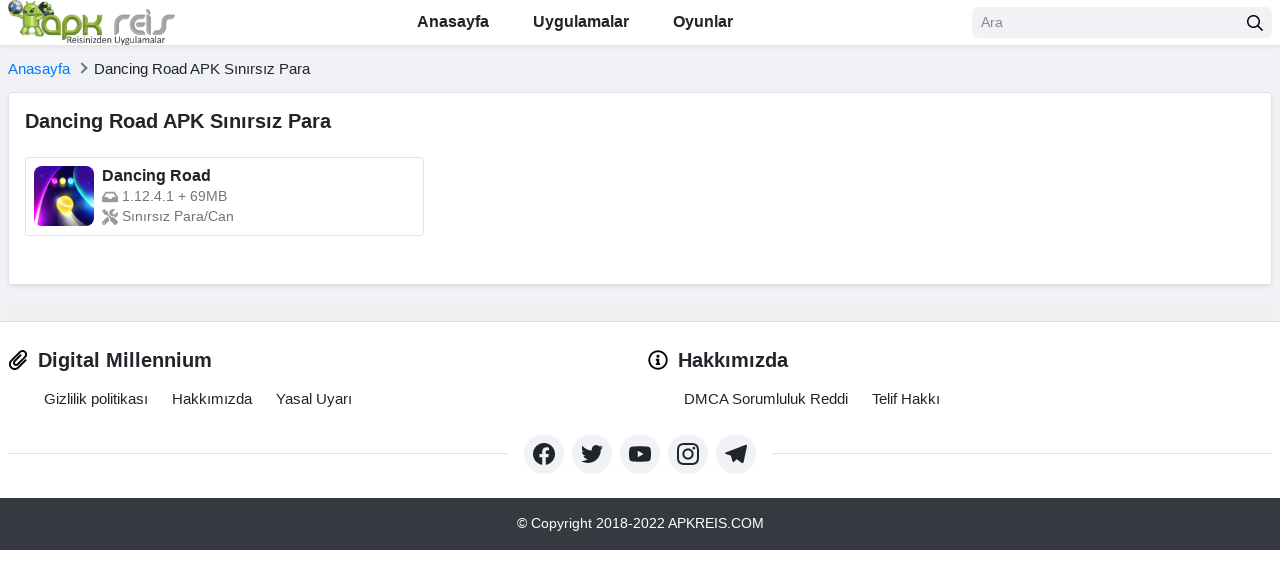

--- FILE ---
content_type: text/html; charset=UTF-8
request_url: https://apkreis.net/tag/dancing-road-apk-sinirsiz-para/
body_size: 20306
content:
<!DOCTYPE html><html lang="tr"><head><meta charset="UTF-8"><meta content='yes' name='apple-mobile-web-app-capable'/><meta content='width=device-width, initial-scale=1.0, user-scalable=1.0, minimum-scale=1.0, maximum-scale=5.0' name='viewport'/><meta content='text/html; charset=UTF-8' http-equiv='Content-Type'/><meta content='true' name='MSSmartTagsPreventParsing'/><meta content='#f0f2f5' name='theme-color'/><meta content='#f0f2f5' name='msapplication-navbutton-color'/><meta content='#f0f2f5' name='apple-mobile-web-app-status-bar-style'/><link rel="shortcut icon" href="https://apkreis.net/wp-content/uploads/favicon.png" type="image/x-icon"/><link rel='dns-prefetch' href='//pagead2.googlesyndication.com'/><link rel='dns-prefetch' href='//www.googletagmanager.com'/><link rel='dns-prefetch' href='//play-lh.googleusercontent.com'/><link rel="alternate" type="application/rss+xml" title="APKREIS.NET RSS Feed" href="https://apkreis.net/feed/"/><link rel="pingback" href="https://apkreis.net/xmlrpc.php"/> <link rel="canonical" href="https://apkreis.net/dancing-road/"/> <meta name='robots' content='index, follow, max-image-preview:large, max-snippet:-1, max-video-preview:-1'/>  <title>Dancing Road APK Sınırsız Para Arşivleri - APKREIS.NET</title> <link rel="canonical" href="https://apkreis.net/tag/dancing-road-apk-sinirsiz-para/"/> <meta property="og:locale" content="tr_TR"/> <meta property="og:type" content="article"/> <meta property="og:title" content="Dancing Road APK Sınırsız Para Arşivleri"/> <meta property="og:url" content="https://apkreis.net/tag/dancing-road-apk-sinirsiz-para/"/> <meta property="og:site_name" content="APKREIS.NET"/> <meta name="twitter:card" content="summary_large_image"/> <meta name="twitter:site" content="@apkreis"/> <script type="application/ld+json" class="yoast-schema-graph">{"@context":"https://schema.org","@graph":[{"@type":"CollectionPage","@id":"https://apkreis.net/tag/dancing-road-apk-sinirsiz-para/","url":"https://apkreis.net/tag/dancing-road-apk-sinirsiz-para/","name":"Dancing Road APK Sınırsız Para Arşivleri - APKREIS.NET","isPartOf":{"@id":"https://apkreis.net/#website"},"primaryImageOfPage":{"@id":"https://apkreis.net/tag/dancing-road-apk-sinirsiz-para/#primaryimage"},"image":{"@id":"https://apkreis.net/tag/dancing-road-apk-sinirsiz-para/#primaryimage"},"thumbnailUrl":"https://apkreis.net/wp-content/uploads/download-dancing-road-color-ball-run-google-play39de-uygulamalar.webp","breadcrumb":{"@id":"https://apkreis.net/tag/dancing-road-apk-sinirsiz-para/#breadcrumb"},"inLanguage":"tr"},{"@type":"ImageObject","inLanguage":"tr","@id":"https://apkreis.net/tag/dancing-road-apk-sinirsiz-para/#primaryimage","url":"https://apkreis.net/wp-content/uploads/download-dancing-road-color-ball-run-google-play39de-uygulamalar.webp","contentUrl":"https://apkreis.net/wp-content/uploads/download-dancing-road-color-ball-run-google-play39de-uygulamalar.webp","width":512,"height":512},{"@type":"BreadcrumbList","@id":"https://apkreis.net/tag/dancing-road-apk-sinirsiz-para/#breadcrumb","itemListElement":[{"@type":"ListItem","position":1,"name":"Anasayfa","item":"https://apkreis.net/"},{"@type":"ListItem","position":2,"name":"Dancing Road APK Sınırsız Para"}]},{"@type":"WebSite","@id":"https://apkreis.net/#website","url":"https://apkreis.net/","name":"APKREIS.NET","description":"MOD APK Oyunlar/Premium Uygulamalar İndir","publisher":{"@id":"https://apkreis.net/#organization"},"potentialAction":[{"@type":"SearchAction","target":{"@type":"EntryPoint","urlTemplate":"https://apkreis.net/?s={search_term_string}"},"query-input":"required name=search_term_string"}],"inLanguage":"tr"},{"@type":"Organization","@id":"https://apkreis.net/#organization","name":"APKREIS","url":"https://apkreis.net/","logo":{"@type":"ImageObject","inLanguage":"tr","@id":"https://apkreis.net/#/schema/logo/image/","url":"https://apkreis.net/wp-content/uploads/logo.png","contentUrl":"https://apkreis.net/wp-content/uploads/logo.png","width":548,"height":148,"caption":"APKREIS"},"image":{"@id":"https://apkreis.net/#/schema/logo/image/"},"sameAs":["https://www.facebook.com/apkreis","https://x.com/apkreis"]}]}</script> <style id='wp-img-auto-sizes-contain-inline-css' type='text/css'>img:is([sizes=auto i],[sizes^="auto," i]){contain-intrinsic-size:3000px 1500px}/*# sourceURL=wp-img-auto-sizes-contain-inline-css */</style><meta name="generator" content="Redux 4.5.4"/> <script>document.documentElement.className = document.documentElement.className.replace( 'no-js', 'js' );</script><link rel='dns-prefetch' href='//i0.wp.com'/> <link rel="icon" href="https://apkreis.net/wp-content/uploads/favicon-90x90.png" sizes="32x32"/><link rel="icon" href="https://apkreis.net/wp-content/uploads/favicon.png" sizes="192x192"/><link rel="apple-touch-icon" href="https://apkreis.net/wp-content/uploads/favicon.png"/><meta name="msapplication-TileImage" content="https://apkreis.net/wp-content/uploads/favicon.png"/><link rel='dns-prefetch' href='//pagead2.googlesyndication.com'/><link rel='dns-prefetch' href='//www.googletagmanager.com'/><link rel='dns-prefetch' href='//play-lh.googleusercontent.com'/><style id='global-styles-inline-css' type='text/css'>body{--wp--preset--color--black: #000000;--wp--preset--color--cyan-bluish-gray: #abb8c3;--wp--preset--color--white: #ffffff;--wp--preset--color--pale-pink: #f78da7;--wp--preset--color--vivid-red: #cf2e2e;--wp--preset--color--luminous-vivid-orange: #ff6900;--wp--preset--color--luminous-vivid-amber: #fcb900;--wp--preset--color--light-green-cyan: #7bdcb5;--wp--preset--color--vivid-green-cyan: #00d084;--wp--preset--color--pale-cyan-blue: #8ed1fc;--wp--preset--color--vivid-cyan-blue: #0693e3;--wp--preset--color--vivid-purple: #9b51e0;--wp--preset--gradient--vivid-cyan-blue-to-vivid-purple: linear-gradient(135deg,rgba(6,147,227,1) 0%,rgb(155,81,224) 100%);--wp--preset--gradient--light-green-cyan-to-vivid-green-cyan: linear-gradient(135deg,rgb(122,220,180) 0%,rgb(0,208,130) 100%);--wp--preset--gradient--luminous-vivid-amber-to-luminous-vivid-orange: linear-gradient(135deg,rgba(252,185,0,1) 0%,rgba(255,105,0,1) 100%);--wp--preset--gradient--luminous-vivid-orange-to-vivid-red: linear-gradient(135deg,rgba(255,105,0,1) 0%,rgb(207,46,46) 100%);--wp--preset--gradient--very-light-gray-to-cyan-bluish-gray: linear-gradient(135deg,rgb(238,238,238) 0%,rgb(169,184,195) 100%);--wp--preset--gradient--cool-to-warm-spectrum: linear-gradient(135deg,rgb(74,234,220) 0%,rgb(151,120,209) 20%,rgb(207,42,186) 40%,rgb(238,44,130) 60%,rgb(251,105,98) 80%,rgb(254,248,76) 100%);--wp--preset--gradient--blush-light-purple: linear-gradient(135deg,rgb(255,206,236) 0%,rgb(152,150,240) 100%);--wp--preset--gradient--blush-bordeaux: linear-gradient(135deg,rgb(254,205,165) 0%,rgb(254,45,45) 50%,rgb(107,0,62) 100%);--wp--preset--gradient--luminous-dusk: linear-gradient(135deg,rgb(255,203,112) 0%,rgb(199,81,192) 50%,rgb(65,88,208) 100%);--wp--preset--gradient--pale-ocean: linear-gradient(135deg,rgb(255,245,203) 0%,rgb(182,227,212) 50%,rgb(51,167,181) 100%);--wp--preset--gradient--electric-grass: linear-gradient(135deg,rgb(202,248,128) 0%,rgb(113,206,126) 100%);--wp--preset--gradient--midnight: linear-gradient(135deg,rgb(2,3,129) 0%,rgb(40,116,252) 100%);--wp--preset--duotone--dark-grayscale: url('#wp-duotone-dark-grayscale');--wp--preset--duotone--grayscale: url('#wp-duotone-grayscale');--wp--preset--duotone--purple-yellow: url('#wp-duotone-purple-yellow');--wp--preset--duotone--blue-red: url('#wp-duotone-blue-red');--wp--preset--duotone--midnight: url('#wp-duotone-midnight');--wp--preset--duotone--magenta-yellow: url('#wp-duotone-magenta-yellow');--wp--preset--duotone--purple-green: url('#wp-duotone-purple-green');--wp--preset--duotone--blue-orange: url('#wp-duotone-blue-orange');--wp--preset--font-size--small: 13px;--wp--preset--font-size--medium: 20px;--wp--preset--font-size--large: 36px;--wp--preset--font-size--x-large: 42px;}.has-black-color{color: var(--wp--preset--color--black) !important;}.has-cyan-bluish-gray-color{color: var(--wp--preset--color--cyan-bluish-gray) !important;}.has-white-color{color: var(--wp--preset--color--white) !important;}.has-pale-pink-color{color: var(--wp--preset--color--pale-pink) !important;}.has-vivid-red-color{color: var(--wp--preset--color--vivid-red) !important;}.has-luminous-vivid-orange-color{color: var(--wp--preset--color--luminous-vivid-orange) !important;}.has-luminous-vivid-amber-color{color: var(--wp--preset--color--luminous-vivid-amber) !important;}.has-light-green-cyan-color{color: var(--wp--preset--color--light-green-cyan) !important;}.has-vivid-green-cyan-color{color: var(--wp--preset--color--vivid-green-cyan) !important;}.has-pale-cyan-blue-color{color: var(--wp--preset--color--pale-cyan-blue) !important;}.has-vivid-cyan-blue-color{color: var(--wp--preset--color--vivid-cyan-blue) !important;}.has-vivid-purple-color{color: var(--wp--preset--color--vivid-purple) !important;}.has-black-background-color{background-color: var(--wp--preset--color--black) !important;}.has-cyan-bluish-gray-background-color{background-color: var(--wp--preset--color--cyan-bluish-gray) !important;}.has-white-background-color{background-color: var(--wp--preset--color--white) !important;}.has-pale-pink-background-color{background-color: var(--wp--preset--color--pale-pink) !important;}.has-vivid-red-background-color{background-color: var(--wp--preset--color--vivid-red) !important;}.has-luminous-vivid-orange-background-color{background-color: var(--wp--preset--color--luminous-vivid-orange) !important;}.has-luminous-vivid-amber-background-color{background-color: var(--wp--preset--color--luminous-vivid-amber) !important;}.has-light-green-cyan-background-color{background-color: var(--wp--preset--color--light-green-cyan) !important;}.has-vivid-green-cyan-background-color{background-color: var(--wp--preset--color--vivid-green-cyan) !important;}.has-pale-cyan-blue-background-color{background-color: var(--wp--preset--color--pale-cyan-blue) !important;}.has-vivid-cyan-blue-background-color{background-color: var(--wp--preset--color--vivid-cyan-blue) !important;}.has-vivid-purple-background-color{background-color: var(--wp--preset--color--vivid-purple) !important;}.has-black-border-color{border-color: var(--wp--preset--color--black) !important;}.has-cyan-bluish-gray-border-color{border-color: var(--wp--preset--color--cyan-bluish-gray) !important;}.has-white-border-color{border-color: var(--wp--preset--color--white) !important;}.has-pale-pink-border-color{border-color: var(--wp--preset--color--pale-pink) !important;}.has-vivid-red-border-color{border-color: var(--wp--preset--color--vivid-red) !important;}.has-luminous-vivid-orange-border-color{border-color: var(--wp--preset--color--luminous-vivid-orange) !important;}.has-luminous-vivid-amber-border-color{border-color: var(--wp--preset--color--luminous-vivid-amber) !important;}.has-light-green-cyan-border-color{border-color: var(--wp--preset--color--light-green-cyan) !important;}.has-vivid-green-cyan-border-color{border-color: var(--wp--preset--color--vivid-green-cyan) !important;}.has-pale-cyan-blue-border-color{border-color: var(--wp--preset--color--pale-cyan-blue) !important;}.has-vivid-cyan-blue-border-color{border-color: var(--wp--preset--color--vivid-cyan-blue) !important;}.has-vivid-purple-border-color{border-color: var(--wp--preset--color--vivid-purple) !important;}.has-vivid-cyan-blue-to-vivid-purple-gradient-background{background: var(--wp--preset--gradient--vivid-cyan-blue-to-vivid-purple) !important;}.has-light-green-cyan-to-vivid-green-cyan-gradient-background{background: var(--wp--preset--gradient--light-green-cyan-to-vivid-green-cyan) !important;}.has-luminous-vivid-amber-to-luminous-vivid-orange-gradient-background{background: var(--wp--preset--gradient--luminous-vivid-amber-to-luminous-vivid-orange) !important;}.has-luminous-vivid-orange-to-vivid-red-gradient-background{background: var(--wp--preset--gradient--luminous-vivid-orange-to-vivid-red) !important;}.has-very-light-gray-to-cyan-bluish-gray-gradient-background{background: var(--wp--preset--gradient--very-light-gray-to-cyan-bluish-gray) !important;}.has-cool-to-warm-spectrum-gradient-background{background: var(--wp--preset--gradient--cool-to-warm-spectrum) !important;}.has-blush-light-purple-gradient-background{background: var(--wp--preset--gradient--blush-light-purple) !important;}.has-blush-bordeaux-gradient-background{background: var(--wp--preset--gradient--blush-bordeaux) !important;}.has-luminous-dusk-gradient-background{background: var(--wp--preset--gradient--luminous-dusk) !important;}.has-pale-ocean-gradient-background{background: var(--wp--preset--gradient--pale-ocean) !important;}.has-electric-grass-gradient-background{background: var(--wp--preset--gradient--electric-grass) !important;}.has-midnight-gradient-background{background: var(--wp--preset--gradient--midnight) !important;}.has-small-font-size{font-size: var(--wp--preset--font-size--small) !important;}.has-medium-font-size{font-size: var(--wp--preset--font-size--medium) !important;}.has-large-font-size{font-size: var(--wp--preset--font-size--large) !important;}.has-x-large-font-size{font-size: var(--wp--preset--font-size--x-large) !important;}</style><link rel='stylesheet' id='m-bootstrap-css' href='https://apkreis.net/wp-content/themes/e/assets/css/bootstrap.min.css' type='text/css' media='all'/><style rel='stylesheet' id='e-style-css'>.row{margin-left:-8px;margin-right:-8px}.container,[class*=col-]{padding-left:8px;padding-right:8px}.row-small{margin-left:-4px;margin-right:-4px}.col-small{padding-left:4px;padding-right:4px}@media(max-width:767px){.container{max-width:1280px}}body{font-size:.9375rem}*{outline:none!important}img{max-width:100%;height:auto}iframe{display:block;max-width:100%;margin:0 auto}a{-webkit-transition:all .3s ease 0s;-moz-transition:all .3s ease 0s;transition:all .3s ease 0s}a:hover{color:#0b8bfd;text-decoration:none}ul,ol{padding-left:20px}button{cursor:pointer;-webkit-transition:all .3s ease 0s;-moz-transition:all .3s ease 0s;transition:all .3s ease 0s}small,.small{font-size:90%}.font-size-body{font-size:.9375rem!important}.lead{font-size:1.125rem}.font-weight-semibold{font-weight:600!important}a.text-body:hover,a.text-body:focus{color:#0b8bfd!important}a.text-muted:hover,a.text-muted:focus{color:#212529!important}.text-primary{color:#0b8bfd!important}.bg-primary{background-color:#0b8bfd!important}.bg-secondary{background-color:#fe8401!important}.bg-light{background-color:#f0f2f5!important}.border-primary{border-color:#0b8bfd!important}.bg-cover{background-color:#cfd4db;background-repeat:no-repeat;background-position:center center;background-size:cover}.border-secondary{border-color:#fe8401!important}.border-bottom-2{border-bottom:2px solid #dee2e6}.rounded-lg{border-radius:.5rem!important}.svg-4{width:1.5rem;height:1.5rem}.svg-5{width:1.25rem;height:1.25rem}.svg-6{width:1rem;height:1rem}.svg-primary{fill:#0b8bfd}.svg-muted{fill:#999}@media(max-width:767px){h1,.h1{font-size:1.625rem}h2,.h2{font-size:1.5rem}h3,.h3{font-size:1.375rem}h4,.h4{font-size:1.25rem}h5,.h5{font-size:1.125rem}.display-4{font-size:2rem}}.form-control::-webkit-input-placeholder{color:#898989}.form-control::-moz-placeholder{color:#898989}.form-control:-ms-input-placeholder{color:#898989}.form-control:-moz-placeholder{color:#898989}.required{color:#f15a29}.form-control,.custom-select,.btn{border-radius:.375rem;-webkit-transition:all .3s ease 0s;-moz-transition:all .3s ease 0s;transition:all .3s ease 0s}.form-control,.custom-select{background-color:#f0f2f5;border-color:#f0f2f5}.form-control:focus,.custom-select:focus,.form-control:focus+.input-group-append .btn{background-color:#fff;border-color:#dee2e6;box-shadow:0 .125rem .5rem rgba(0,0,0,.15)}.btn{font-weight:600}.btn-sm{font-size:.75rem}.btn-primary,.btn-primary:not(:disabled):not(.disabled):active:focus{color:#fff;background-color:#0b8bfd;border-color:#0b8bfd}.btn-primary:hover,.btn-primary:focus,.btn-primary:not(:disabled):not(.disabled):active{color:#fff;background-color:#39a2ff;border-color:#39a2ff}.btn-primary svg,.btn-primary:not(:disabled):not(.disabled):active:focus svg{fill:#fff}.btn-secondary,.btn-secondary:not(:disabled):not(.disabled):active:focus{color:#fff;background-color:#fe8401;border-color:#fe8401}.btn-secondary:hover,.btn-secondary:focus,.btn-secondary:not(:disabled):not(.disabled):active{color:#fff;background-color:#ea7900;border-color:#ea7900}.btn-secondary svg,.btn-secondary:not(:disabled):not(.disabled):active:focus svg{fill:#fff}.btn-outline-primary,.btn-outline-primary:not(:disabled):not(.disabled):active:focus{color:#0b8bfd;background-color:transparent;border-color:#0b8bfd}.btn-outline-primary:hover,.btn-outline-primary:focus,.btn-outline-primary:not(:disabled):not(.disabled):active{color:#fff;background-color:#0b8bfd;border-color:#0b8bfd}.btn-light,.btn-light:not(:disabled):not(.disabled):active:focus{color:#212529;background-color:#f0f2f5;border-color:#f0f2f5}.btn-light:not(:disabled):not(.disabled).active{color:#fff;background-color:#0b8bfd;border-color:#0b8bfd}.table th,.table td{padding:.625rem}.table th{font-size:1rem;font-weight:600}.tab-nav{border-bottom:1px solid #dee2e6;display:flex;margin-bottom:1rem}.tab-nav a{font-size:1rem;font-weight:600;color:#212529;border-bottom:2px solid transparent;display:block;padding:.5rem 1.5rem}.tab-nav a:hover{background-color:#f0f2f5}.tab-nav a.active{color:#0b8bfd;border-bottom-color:#0b8bfd}.breadcrumb{background:0 0;border:0;border-radius:0;padding:0;margin:0}.breadcrumb-item+.breadcrumb-item::before{content:' ';border-top:2px solid #6c757d;border-right:2px solid #6c757d;display:inline-block;vertical-align:middle;width:.5rem;height:.5rem;padding-right:0;margin-top:-.25rem;margin-right:.5rem;transform:rotate(45deg)}@media(max-width:767px){.single .breadcrumb-item.active{display:none}}.pagination{justify-content:center;margin-bottom:1.5rem}.pagination .page-link{font-size:1rem;font-weight:600;color:#212529;background:#f0f2f5;border-color:#f0f2f5;border-radius:.5rem!important;display:flex;align-items:center;justify-content:center;width:2.5rem;height:2.5rem;text-align:center;padding:0;margin-left:.25rem;margin-right:.25rem}.pagination .page-link:hover,.pagination .page-link:focus{color:#212529;background-color:#e2e6ea;border-color:#e2e6ea}.pagination .page-item.active .page-link{color:#fff;background-color:#0b8bfd;border-color:#0b8bfd}.modal-dialog{min-height:calc(100vh - 3.75rem);display:flex;flex-direction:column;justify-content:center;overflow:auto;margin-top:2.5rem;margin-bottom:2.5rem}.modal.fade .modal-dialog{-webkit-transform:translate(0,0);-moz-transform:translate(0,0);transform:translate(0,0)}.modal-header{background:#f7f7f7}.modal-title{text-transform:uppercase;line-height:1.2}.modal-body{padding:1.5rem}.modal-backdrop.show{opacity:.7}.spin{-webkit-animation:spin 1.2s infinite linear;-moz-animation:spin 1.2s infinite linear;-ms-animation:spin 1.2s infinite linear;-o-animation:spin 1.2s infinite linear;animation:spin 1.2s infinite linear}@keyframes "spin"{from{-webkit-transform:rotate(0deg);-moz-transform:rotate(0deg);-o-transform:rotate(0deg);-ms-transform:rotate(0deg);transform:rotate(0deg)}to{-webkit-transform:rotate(359deg);-moz-transform:rotate(359deg);-o-transform:rotate(359deg);-ms-transform:rotate(359deg);transform:rotate(359deg)}}@-moz-keyframes spin{from{-moz-transform:rotate(0deg);transform:rotate(0deg)}to{-moz-transform:rotate(359deg);transform:rotate(359deg)}}@-webkit-keyframes "spin"{from{-webkit-transform:rotate(0deg);transform:rotate(0deg)}to{-webkit-transform:rotate(359deg);transform:rotate(359deg)}}@-ms-keyframes "spin"{from{-ms-transform:rotate(0deg);transform:rotate(0deg)}to{-ms-transform:rotate(359deg);transform:rotate(359deg)}}@-o-keyframes "spin"{from{-o-transform:rotate(0deg);transform:rotate(0deg)}to{-o-transform:rotate(359deg);transform:rotate(359deg)}}.progress-bar-animated{-webkit-animation:progress-bar-stripes .6s linear infinite;animation:progress-bar-stripes .6s linear infinite}.accordion .toggler{color:#fff;background-color:#0b8bfd}.accordion .toggler.collapsed{color:#007bff;background-color:#fff}.accordion .toggler:after{content:'-';font-size:1.25rem;font-weight:700;cursor:pointer;display:inline-block;line-height:1;margin-left:auto;transition:all .3s ease 0s}.accordion .toggler.collapsed:after{content:'+'}.accordion-more-info .toggler{color:#007bff;background-color:#f0f2f5}.site{padding-top:46px}.admin-bar .site-header{top:46px}@media(min-width:768px){.admin-bar .site-header{top:32px}}.site-nav ul{list-style:none;padding:0;margin:0}.site-nav .menu{display:flex}.site-nav .menu>li{position:relative}.site-nav .menu>li>a{font-size:1rem;font-weight:600;color:inherit;border-top:2px solid transparent;border-bottom:2px solid transparent;display:block;padding:.5rem 1.25rem}.site-nav .menu>li:hover>a{color:inherit;background:#f2f2f2}.site-nav .menu>li.current-menu-item>a,.site-nav .menu>li.current-category-ancestor>a,.site-nav .menu>li.current-post-ancestor>a{color:#0b8bfd;background-color:transparent;border-bottom-color:#0b8bfd}.site-nav .sub-menu{white-space:nowrap;background-color:#fff;box-shadow:0 .125rem .25rem rgba(0,0,0,.075);display:none;padding:.5rem 0;position:absolute;z-index:12;top:100%;left:0;min-width:15rem}.site-nav li:hover>.sub-menu{display:block}.site-nav .sub-menu>li{position:relative}.site-nav .sub-menu>li>a{color:inherit;display:block;padding:.5rem 1rem}.site-nav .sub-menu>li:hover>a{color:#0b8bfd}.site-nav .sub-menu>li>.sub-menu{top:0;left:100%}@media(max-width:1199px){.site-nav .menu>li>a{padding-left:.75rem;padding-right:.75rem}}@media(max-width:991px){.site-nav{background-color:#fff;overflow-y:auto;width:17.5rem;position:fixed;left:-17.5rem;top:0;bottom:0;transition:all .3s ease 0s;z-index:1002}body.open-site-nav .site-nav{left:0}.site-overlay{background:rgba(0,0,0,.5);width:100%;height:100%;position:fixed;z-index:1001;top:0;left:0}.site-nav .menu{display:block}.site-nav .menu>li{border-bottom:1px solid #dee2e6;padding:.75rem 2.5rem .75rem .75rem;margin-left:0}.site-nav .menu>li+li{margin-left:0}.site-nav .menu>li>a{display:inline;padding:0}.site-nav .menu>li.menu-item-has-children:before{content:' ';border-top:2px solid #212121;border-left:2px solid #212121;cursor:pointer;float:right;width:.5rem;height:.5rem;position:absolute;top:1.25rem;right:1rem;transform:rotateZ(-135deg);transition:all .3s ease 0s}.site-nav .menu>li.menu-item-has-children:hover:before{border-top-color:#0b8bfd;border-left-color:#0b8bfd}.site-nav .menu>li.menu-item-has-children.active:before{transform:rotateZ(45deg)}.site-nav .menu>li>.sub-menu{background-color:transparent;border:0;box-shadow:none;clear:both;display:none;padding:0;position:relative;top:0;left:0;margin:.5rem 0}.site-nav .menu>li:hover>.sub-menu{display:none}}.archive-post:hover,.aside-cat:hover{border-color:#0b8bfd!important}.adsbygoogle,.adsbygoogle ins,.adsbygoogle iframe{width:100%!important}.adsbygoogle{margin-left:0!important}.cloud-tags{display:flex;flex-wrap:wrap;justify-content:center}.cloud-tags a{color:inherit;background-color:#e4e4e4;border-radius:50rem;display:block;padding:.5rem 1rem;margin:0 1rem 1.5rem}.cloud-tags a:hover,.cloud-tags a:focus{color:inherit;background-color:#c4c4c4}.entry-content{text-align:justify}.entry-content h1,.entry-content h2,.entry-content h3,.entry-content h4,.entry-content h5,.entry-content h6,.term-description h1,.term-description h2,.term-description h3,.term-description h4,.term-description h5,.term-description h6{font-size:1.375rem;text-align:center;margin-bottom:1rem}.entry-content table{background-color:transparent;border-collapse:collapse;border-spacing:0;margin-bottom:1rem;width:100%;max-width:100%}.entry-content table th,.entry-content table td{border-top:1px solid #dee2e6;padding:.75rem}.entry-content table th{font-weight:600;text-transform:uppercase}.entry-content table thead th{border-bottom:2px solid #dee2e6;padding:.75rem}.entry-content img.centered,.entry-content .aligncenter,.term-description img.centered,.term-description .aligncenter{display:table;margin:0 auto 1em}.entry-content .wp-caption,.term-description .wp-caption{max-width:100%}.entry-content .wp-caption-text,.term-description .wp-caption-text{font-weight:400;text-align:center;background:#eee;padding:.5rem}.entry-content blockquote{box-shadow:inset 0 0 0 0 #e2e4e7;border-left:.25rem solid #000;padding-left:1rem}.entry-content .wp-block-image{text-align:center;margin-left:auto;margin-right:auto}.entry-content .su-spoiler{display:none}.list-shares a{color:#fff;border-radius:50%;display:flex;justify-content:center;align-items:center;width:2.25rem;height:2.25rem}.list-shares a:hover{opacity:.8}.list-shares a.facebook{background-color:#455fa1}.list-shares a.twitter{background-color:#58abf4}.list-shares a.pinterest{background-color:#cc1d1e}.list-shares a.linkedin{background-color:#007bb5}.list-shares a.email{background-color:#1980be}.schema-faq-section{border:1px solid #dee2e6;padding:1rem;margin-top:-1px}.schema-faq-question{font-weight:400;cursor:pointer}.schema-faq-answer{display:none;padding-top:1rem;padding-left:1rem}.site-footer .menu{margin-left:2.25rem}.site-footer .menu li{margin-right:1.5rem}.site-footer .menu li a{color:inherit}.site-footer .menu li a:hover{color:#0b8bfd}.site-footer .socials a{color:inherit;background-color:#f0f2f5;border-radius:50%;display:flex;align-items:center;justify-content:center;width:2.5rem;height:2.5rem}.site-footer .socials a:hover{background-color:#e2e6ea}.site-footer .socials a svg{fill:#212529;transition:all .3s ease 0s}.site-footer .socials a:hover svg{fill:#212529}.site-footer .socials a+a{margin-left:.5rem}.king-logged-user{display: inline-block;height: 30px}.user-header-avatar{min-width: 30px;height: 30px !important;display: inline-block;cursor: pointer;border-radius: 50%}.user-header-noavatar{width: 40px;height: 40px;display: inline-block;border-radius: 50%;cursor: pointer;background-color: #eef0f3;background-image: url(layouts/imgs/noavatar.png);background-repeat: no-repeat;background-position: center center}.user-comment-noavatar img{width: 60px;height: 60px;display: inline-block;box-shadow: 0 2px 5px rgba(0, 0, 0, 0.15);border-radius: 6px}.king-username .open{visibility: visible;opacity: 1;-webkit-transform: scale(1);-ms-transform: scale(1);transform: scale(1)}.user-header-menu a{display: block;color: #777777;padding: 10px 0;border-top: 1px solid #eceef3}.user-header-profile{background-color: #fff;border-radius: 6px 6px 0 0}.user-header-profile a{color:#8BC34A) !important;border-top: inherit !important;font-weight: 600;font-size: 19px}.king-points{background-color:#8BC34A;display: inline-block;padding: 0 10px;line-height: 30px;margin-bottom: 10px;color: #fff;font-weight: 600;border-radius: 100px}.king-profile-user .king-points{position: absolute;bottom: 0;left: 50%;transform: translate(-50%, 0)}.king-head-nav a i{margin-right: 4px;font-size: 13px}.king-post-format a{background-color: #ffffff33;-webkit-backdrop-filter: saturate(180%) blur(20px);backdrop-filter: saturate(180%) blur(20px);padding: 0 12px 0 28px;line-height: 29px;margin-bottom: 3px;display: block;border-radius: 32px;font-size: 11px;color: #fff;position: relative;text-shadow: 1px 1px 1px rgb(93 93 93 / 37%);font-weight: 900}.king-post-format i{position: absolute;left: 9px;top: 9px;color: #333}.tags-links a{padding: 5px 5px;color:#8BC34A;font-size: 12px}.tags-links a:hover{border-color:#8BC34A}.tags-links{display: block;padding: 2px 0;margin-bottom: 10px}.font-weight-normal,dd.title{font-weight: 700 !important}header a.text-body img{max-height: 45px !important}.user-header-menu {position: absolute;display: block;right: 10px;visibility: hidden;opacity: 0;list-style: none;background-color: #f6f7f9;width: 220px;top: 50px;text-align: center;margin: 0;z-index: 4;box-shadow: 0px 0px 8px 0 rgba(0, 0, 0, 0.1);-webkit-box-shadow: 0px 0px 8px 0 rgba(0, 0, 0, 0.1);-webkit-transform: scale(0.8);-ms-transform: scale(0.8);transform: scale(0.8);-webkit-transition: all 250ms cubic-bezier(0.24, 0.22, 0.015, 1.56);transition: all 250ms cubic-bezier(0.24, 0.22, 0.015, 1.56);-webkit-backface-visibility: hidden;-moz-backface-visibility: hidden;backface-visibility: hidden;border-radius: 6px;}.user-header-menu:before {content: " ";background: none repeat scroll 0 0 transparent;border: 12px solid transparent;border-bottom-color: #fff;bottom: auto;height: 0;left: auto;position: absolute;right: 8px;top: -22px;vertical-align: top;width: 0;}</style><style id="swiper-style">@font-face{font-family: swiper-icons;src: url("data:application/font-woff;charset=utf-8;base64, d09GRgABAAAAAAZgABAAAAAADAAAAAAAAAAAAAAAAAAAAAAAAAAAAAAAAABGRlRNAAAGRAAAABoAAAAci6qHkUdERUYAAAWgAAAAIwAAACQAYABXR1BPUwAABhQAAAAuAAAANuAY7 xHU1VCAAAFxAAAAFAAAABm2fPczU9TLzIAAAHcAAAASgAAAGBP9V5RY21hcAAAAkQAAACIAAABYt6F0cBjdnQgAAACzAAAAAQAAAAEABEBRGdhc3AAAAWYAAAACAAAAAj//wADZ2x5ZgAAAywAAADMAAAD2MHtryVoZWFkAAABbAAAADAAAAA2E2 eoWhoZWEAAAGcAAAAHwAAACQC9gDzaG10eAAAAigAAAAZAAAArgJkABFsb2NhAAAC0AAAAFoAAABaFQAUGG1heHAAAAG8AAAAHwAAACAAcABAbmFtZQAAA/gAAAE5AAACXvFdBwlwb3N0AAAFNAAAAGIAAACE5s74hXjaY2BkYGAAYpf5Hu/j W2 MnAzMYDAzaX6QjD6/4//Bxj5GA8AuRwMYGkAPywL13jaY2BkYGA88P8Agx4j /8fQDYfA1AEBWgDAIB2BOoAeNpjYGRgYNBh4GdgYgABEMnIABJzYNADCQAACWgAsQB42mNgYfzCOIGBlYGB0YcxjYGBwR1Kf2WQZGhhYGBiYGVmgAFGBiQQkOaawtDAoMBQxXjg/wEGPcYDDA4wNUA2CCgwsAAAO4EL6gAAeNpj2M0gyAACqxgGNWBkZ2D4/wMA xkDdgAAAHjaY2BgYGaAYBkGRgYQiAHyGMF8FgYHIM3DwMHABGQrMOgyWDLEM1T9/w8UBfEMgLzE////P/5//f/V/xv r4eaAAeMbAxwIUYmIMHEgKYAYjUcsDAwsLKxc3BycfPw8jEQA/gZBASFhEVExcQlJKWkZWTl5BUUlZRVVNXUNTQZBgMAAMR E gAEQFEAAAAKgAqACoANAA AEgAUgBcAGYAcAB6AIQAjgCYAKIArAC2AMAAygDUAN4A6ADyAPwBBgEQARoBJAEuATgBQgFMAVYBYAFqAXQBfgGIAZIBnAGmAbIBzgHsAAB42u2NMQ6CUAyGW568x9AneYYgm4MJbhKFaExIOAVX8ApewSt4Bic4AfeAid3VOBixDxfPYEza5O Xfi04YADggiUIULCuEJK8VhO4bSvpdnktHI5QCYtdi2sl8ZnXaHlqUrNKzdKcT8cjlq rwZSvIVczNiezsfnP/uznmfPFBNODM2K7MTQ45YEAZqGP81AmGGcF3iPqOop0r1SPTaTbVkfUe4HXj97wYE yNwWYxwWu4v1ugWHgo3S1XdZEVqWM7ET0cfnLGxWfkgR42o2PvWrDMBSFj/IHLaF0zKjRgdiVMwScNRAoWUoH78Y2icB/yIY09An6AH2Bdu/UB yxopYshQiEvnvu0dURgDt8QeC8PDw7Fpji3fEA4z/PEJ6YOB5hKh4dj3EvXhxPqH/SKUY3rJ7srZ4FZnh1PMAtPhwP6fl2PMJMPDgeQ4rY8YT6Gzao0eAEA409DuggmTnFnOcSCiEiLMgxCiTI6Cq5DZUd3Qmp10vO0LaLTd2cjN4fOumlc7lUYbSQcZFkutRG7g6JKZKy0RmdLY680CDnEJ UMkpFFe1RN7nxdVpXrC4aTtnaurOnYercZg2YVmLN/d/gczfEimrE/fs/bOuq29Zmn8tloORaXgZgGa78yO9/cnXm2BpaGvq25Dv9S4E9 5SIc9PqupJKhYFSSl47 Qcr1mYNAAAAeNptw0cKwkAAAMDZJA8Q7OUJvkLsPfZ6zFVERPy8qHh2YER 3i/BP83vIBLLySsoKimrqKqpa2hp6 jq6RsYGhmbmJqZSy0sraxtbO3sHRydnEMU4uR6yx7JJXveP7WrDycAAAAAAAH//wACeNpjYGRgYOABYhkgZgJCZgZNBkYGLQZtIJsFLMYAAAw3ALgAeNolizEKgDAQBCchRbC2sFER0YD6qVQiBCv/H9ezGI6Z5XBAw8CBK/m5iQQVauVbXLnOrMZv2oLdKFa8Pjuru2hJzGabmOSLzNMzvutpB3N42mNgZGBg4GKQYzBhYMxJLMlj4GBgAYow/P/PAJJhLM6sSoWKfWCAAwDAjgbRAAB42mNgYGBkAIIbCZo5IPrmUn0hGA0AO8EFTQAA")format("woff");font-weight: 400;font-style: normal}:root{--swiper-theme-color: var(--color_svg)}.screenshots_swiper{width: 100%;padding: 5px 0;background-color: var(--color_background_body)}.screenshots_swiper .swiper-slide{width: auto;margin-right: 5px}.screenshots_swiper .swiper-slide a{display: block}.swiper-container{margin-left: auto;margin-right: auto;position: relative;overflow: hidden;list-style: none;padding: 0;z-index: 1}.swiper-container-vertical > .swiper-wrapper{flex-direction: column}.swiper-wrapper{position: relative;width: 100%;height: 100%;z-index: 1;display: flex;transition-property: transform;box-sizing: content-box}.swiper-container-android .swiper-slide,.swiper-wrapper{transform: translate3d(0, 0, 0)}.swiper-container-multirow > .swiper-wrapper{flex-wrap: wrap}.swiper-container-multirow-column > .swiper-wrapper{flex-wrap: wrap;flex-direction: column}.swiper-container-free-mode > .swiper-wrapper{transition-timing-function: ease-out;margin: 0 auto}.swiper-container-pointer-events{touch-action: pan-y}.swiper-container-pointer-events.swiper-container-vertical{touch-action: pan-x}.swiper-slide{flex-shrink: 0;width: 100%;height: 100%;position: relative;transition-property: transform}.swiper-slide-invisible-blank{visibility: hidden}.swiper-container-autoheight,.swiper-container-autoheight .swiper-slide{height: auto}.swiper-container-autoheight .swiper-wrapper{align-items: flex-start;transition-property: transform, height}.swiper-container-3d{perspective: 1200px}.swiper-container-3d .swiper-cube-shadow,.swiper-container-3d .swiper-slide,.swiper-container-3d .swiper-slide-shadow-bottom,.swiper-container-3d .swiper-slide-shadow-left,.swiper-container-3d .swiper-slide-shadow-right,.swiper-container-3d .swiper-slide-shadow-top,.swiper-container-3d .swiper-wrapper{transform-style: preserve-3d}.swiper-container-3d .swiper-slide-shadow-bottom,.swiper-container-3d .swiper-slide-shadow-left,.swiper-container-3d .swiper-slide-shadow-right,.swiper-container-3d .swiper-slide-shadow-top{position: absolute;left: 0;top: 0;width: 100%;height: 100%;pointer-events: none;z-index: 10}.swiper-container-3d .swiper-slide-shadow-left{background-image: linear-gradient(to left,rgba(0, 0, 0, 0.5),rgba(0, 0, 0, 0))}.swiper-container-3d .swiper-slide-shadow-right{background-image: linear-gradient(to right,rgba(0, 0, 0, 0.5),rgba(0, 0, 0, 0))}.swiper-container-3d .swiper-slide-shadow-top{background-image: linear-gradient(to top,rgba(0, 0, 0, 0.5),rgba(0, 0, 0, 0))}.swiper-container-3d .swiper-slide-shadow-bottom{background-image: linear-gradient(to bottom,rgba(0, 0, 0, 0.5),rgba(0, 0, 0, 0))}.swiper-container-css-mode > .swiper-wrapper{overflow: auto;scrollbar-width: none;-ms-overflow-style: none}.swiper-container-css-mode > .swiper-wrapper::-webkit-scrollbar{display: none}.swiper-container-css-mode > .swiper-wrapper > .swiper-slide{scroll-snap-align: start start}.swiper-container-horizontal.swiper-container-css-mode > .swiper-wrapper{scroll-snap-type: x mandatory}.swiper-container-vertical.swiper-container-css-mode > .swiper-wrapper{scroll-snap-type: y mandatory}:root{--swiper-navigation-size: 44px}.swiper-button-next,.swiper-button-prev{position: absolute;top: 50%;width: calc(var(--swiper-navigation-size) / 44 * 27);height: var(--swiper-navigation-size);margin-top: calc(0px - (var(--swiper-navigation-size) / 2));z-index: 10;cursor: pointer;display: flex;align-items: center;justify-content: center;color: var(--swiper-navigation-color, var(--swiper-theme-color))}.swiper-button-next.swiper-button-disabled,.swiper-button-prev.swiper-button-disabled{opacity: 0.35;cursor: auto;pointer-events: none}.swiper-button-next:after,.swiper-button-prev:after{font-family: swiper-icons;font-size: var(--swiper-navigation-size);text-transform: none !important;letter-spacing: 0;text-transform: none;font-variant: initial;line-height: 1}.swiper-button-prev,.swiper-container-rtl .swiper-button-next{left: 10px;right: auto}.swiper-button-prev:after,.swiper-container-rtl .swiper-button-next:after{content: "prev"}.swiper-button-next,.swiper-container-rtl .swiper-button-prev{right: 10px;left: auto}.swiper-button-next:after,.swiper-container-rtl .swiper-button-prev:after{content: "next"}.swiper-button-next.swiper-button-white,.swiper-button-prev.swiper-button-white{--swiper-navigation-color: var(--color_background_body)}.swiper-button-next.swiper-button-black,.swiper-button-prev.swiper-button-black{--swiper-navigation-color: var(--color_button)}.swiper-button-lock{display: none}.swiper-pagination{position: absolute;text-align: center;transition: 0.3s opacity;transform: translate3d(0, 0, 0);z-index: 10}.swiper-pagination.swiper-pagination-hidden{opacity: 0}.swiper-container-horizontal > .swiper-pagination-bullets,.swiper-pagination-custom,.swiper-pagination-fraction{bottom: 10px;left: 0;width: 100%}.swiper-pagination-bullets-dynamic{overflow: hidden;font-size: 0}.swiper-pagination-bullets-dynamic .swiper-pagination-bullet{transform: scale(0.33);position: relative}.swiper-pagination-bullets-dynamic .swiper-pagination-bullet-active{transform: scale(1)}.swiper-pagination-bullets-dynamic .swiper-pagination-bullet-active-main{transform: scale(1)}.swiper-pagination-bullets-dynamic .swiper-pagination-bullet-active-prev{transform: scale(0.66)}.swiper-pagination-bullets-dynamic .swiper-pagination-bullet-active-prev-prev{transform: scale(0.33)}.swiper-pagination-bullets-dynamic .swiper-pagination-bullet-active-next{transform: scale(0.66)}.swiper-pagination-bullets-dynamic .swiper-pagination-bullet-active-next-next{transform: scale(0.33)}.swiper-pagination-bullet{width: 8px;height: 8px;display: inline-block;border-radius: 50%;background: #000;opacity: 0.2}button.swiper-pagination-bullet{border: none;margin: 0;padding: 0;box-shadow: none;-webkit-appearance: none;appearance: none}.swiper-pagination-clickable .swiper-pagination-bullet{cursor: pointer}.swiper-pagination-bullet-active{opacity: 1;background: var(--swiper-pagination-color), var(--swiper-theme-color))}.swiper-container-vertical > .swiper-pagination-bullets{right: 10px;top: 50%;transform: translate3d(0, -50%, 0)}.swiper-container-vertical> .swiper-pagination-bullets.swiper-pagination-bullet{margin: 6px 0;display: block}.swiper-container-vertical> .swiper-pagination-bullets.swiper-pagination-bullets-dynamic{top: 50%;transform: translateY(-50%);width: 8px}.swiper-container-vertical> .swiper-pagination-bullets.swiper-pagination-bullets-dynamic.swiper-pagination-bullet{display: inline-block;transition: 0.2s transform, 0.2s top}.swiper-container-horizontal> .swiper-pagination-bullets.swiper-pagination-bullet{margin: 0 4px}.swiper-container-horizontal> .swiper-pagination-bullets.swiper-pagination-bullets-dynamic{left: 50%;transform: translateX(-50%);white-space: nowrap}.swiper-container-horizontal> .swiper-pagination-bullets.swiper-pagination-bullets-dynamic.swiper-pagination-bullet{transition: 0.2s transform, 0.2s left}.swiper-container-horizontal.swiper-container-rtl> .swiper-pagination-bullets-dynamic.swiper-pagination-bullet{transition: 0.2s transform, 0.2s right}.swiper-pagination-progressbar{background: rgba(0, 0, 0, 0.25);position: absolute}.swiper-pagination-progressbar .swiper-pagination-progressbar-fill{background: var(--swiper-pagination-color), var(--swiper-theme-color));position: absolute;left: 0;top: 0;width: 100%;height: 100%;transform: scale(0);transform-origin: left top}.swiper-container-rtl.swiper-pagination-progressbar.swiper-pagination-progressbar-fill{transform-origin: right top}.swiper-container-horizontal > .swiper-pagination-progressbar,.swiper-container-vertical> .swiper-pagination-progressbar.swiper-pagination-progressbar-opposite{width: 100%;height: 4px;left: 0;top: 0}.swiper-container-horizontal> .swiper-pagination-progressbar.swiper-pagination-progressbar-opposite,.swiper-container-vertical > .swiper-pagination-progressbar{width: 4px;height: 100%;left: 0;top: 0}.swiper-pagination-white{--swiper-pagination-color: #ffffff}.swiper-pagination-black{--swiper-pagination-color: #000000}.swiper-pagination-lock{display: none}.swiper-scrollbar{border-radius: 10px;position: relative;-ms-touch-action: none;background: rgba(0, 0, 0, 0.1)}.swiper-container-horizontal > .swiper-scrollbar{position: absolute;left: 1%;bottom: 3px;z-index: 50;height: 5px;width: 98%}.swiper-container-vertical > .swiper-scrollbar{position: absolute;right: 3px;top: 1%;z-index: 50;width: 5px;height: 98%}.swiper-scrollbar-drag{height: 100%;width: 100%;position: relative;background: rgba(0, 0, 0, 0.5);border-radius: 10px;left: 0;top: 0}.swiper-scrollbar-cursor-drag{cursor: move}.swiper-scrollbar-lock{display: none}.swiper-zoom-container{width: 100%;height: 100%;display: flex;justify-content: center;align-items: center;text-align: center}.swiper-zoom-container > canvas,.swiper-zoom-container > img,.swiper-zoom-container > svg{max-width: 100%;max-height: 100%;object-fit: contain}.swiper-slide-zoomed{cursor: move}.swiper-lazy-preloader{width: 42px;height: 42px;position: absolute;left: 50%;top: 50%;margin-left: -21px;margin-top: -21px;z-index: 10;transform-origin: 50%;animation: swiper-preloader-spin 1s infinite linear;box-sizing: border-box;border: 4px solid var(--swiper-preloader-color), var(--swiper-theme-color));border-radius: 50%;border-top-color: transparent}.swiper-lazy-preloader-white{--swiper-preloader-color: #fff}.swiper-lazy-preloader-black{--swiper-preloader-color: #000}@keyframes swiper-preloader-spin{100%{transform: rotate(360deg)}}.swiper-container .swiper-notification{position: absolute;left: 0;top: 0;pointer-events: none;opacity: 0;z-index: -1000}.swiper-container-fade.swiper-container-free-mode .swiper-slide{transition-timing-function: ease-out}.swiper-container-fade .swiper-slide{pointer-events: none;transition-property: opacity}.swiper-container-fade .swiper-slide .swiper-slide{pointer-events: none}.swiper-container-fade .swiper-slide-active,.swiper-container-fade .swiper-slide-active .swiper-slide-active{pointer-events: auto}.swiper-container-cube{overflow: visible}.swiper-container-cube .swiper-slide{pointer-events: none;-webkit-backface-visibility: hidden;backface-visibility: hidden;z-index: 1;visibility: hidden;transform-origin: 0 0;width: 100%;height: 100%}.swiper-container-cube .swiper-slide .swiper-slide{pointer-events: none}.swiper-container-cube.swiper-container-rtl .swiper-slide{transform-origin: 100% 0}.swiper-container-cube .swiper-slide-active,.swiper-container-cube .swiper-slide-active .swiper-slide-active{pointer-events: auto}.swiper-container-cube .swiper-slide-active,.swiper-container-cube .swiper-slide-next,.swiper-container-cube .swiper-slide-next .swiper-slide,.swiper-container-cube .swiper-slide-prev{pointer-events: auto;visibility: visible}.swiper-container-cube .swiper-slide-shadow-bottom,.swiper-container-cube .swiper-slide-shadow-left,.swiper-container-cube .swiper-slide-shadow-right,.swiper-container-cube .swiper-slide-shadow-top{z-index: 0;-webkit-backface-visibility: hidden;backface-visibility: hidden}.swiper-container-cube .swiper-cube-shadow{position: absolute;left: 0;bottom: 0;width: 100%;height: 100%;opacity: 0.6;z-index: 0}.swiper-container-cube .swiper-cube-shadow:before{content: "";background: #000;position: absolute;left: 0;top: 0;bottom: 0;right: 0;filter: blur(50px)}.swiper-container-flip{overflow: visible}.swiper-container-flip .swiper-slide{pointer-events: none;-webkit-backface-visibility: hidden;backface-visibility: hidden;z-index: 1}.swiper-container-flip .swiper-slide .swiper-slide{pointer-events: none}.swiper-container-flip .swiper-slide-active,.swiper-container-flip .swiper-slide-active .swiper-slide-active{pointer-events: auto}.swiper-container-flip .swiper-slide-shadow-bottom,.swiper-container-flip .swiper-slide-shadow-left,.swiper-container-flip .swiper-slide-shadow-right,.swiper-container-flip .swiper-slide-shadow-top{z-index: 0;-webkit-backface-visibility: hidden;backface-visibility: hidden}body.compensate-for-scrollbar{overflow: hidden}.fancybox-active{height: auto}.fancybox-is-hidden{left: -9999px;margin: 0;position: absolute !important;top: -9999px;visibility: hidden}.fancybox-container{-webkit-backface-visibility: hidden;height: 100%;left: 0;outline: 0;position: fixed;-webkit-tap-highlight-color: transparent;top: 0;-ms-touch-action: manipulation;touch-action: manipulation;transform: translateZ(0);width: 100%;z-index: 99992}.fancybox-container *{box-sizing: border-box}.fancybox-bg,.fancybox-inner,.fancybox-outer,.fancybox-stage{bottom: 0;left: 0;position: absolute;right: 0;top: 0}.fancybox-outer{-webkit-overflow-scrolling: touch;overflow-y: auto}.fancybox-bg{background: #1e1e1e;opacity: 0;transition-duration: inherit;transition-property: opacity;transition-timing-function: cubic-bezier(0.47, 0, 0.74, 0.71)}.fancybox-is-open .fancybox-bg{opacity: 0.9;transition-timing-function: cubic-bezier(0.22, 0.61, 0.36, 1)}.fancybox-caption,.fancybox-infobar,.fancybox-navigation .fancybox-button,.fancybox-toolbar{direction: ltr;opacity: 0;position: absolute;transition: opacity 0.25s ease, visibility 0s ease 0.25s;visibility: hidden;z-index: 99997}.fancybox-show-caption .fancybox-caption,.fancybox-show-infobar .fancybox-infobar,.fancybox-show-nav .fancybox-navigation .fancybox-button,.fancybox-show-toolbar .fancybox-toolbar{opacity: 1;transition: opacity 0.25s ease 0s, visibility 0s ease 0s;visibility: visible}.fancybox-infobar{color: #ccc;font-size: 13px;-webkit-font-smoothing: subpixel-antialiased;height: 44px;left: 0;line-height: 44px;min-width: 44px;mix-blend-mode: difference;padding: 0 10px;pointer-events: none;top: 0;-webkit-touch-callout: none;-webkit-user-select: none;-moz-user-select: none;-ms-user-select: none;user-select: none}.fancybox-toolbar{right: 0;top: 0}.fancybox-stage{direction: ltr;overflow: visible;transform: translateZ(0);z-index: 99994}.fancybox-is-open .fancybox-stage{overflow: hidden}.fancybox-slide{-webkit-backface-visibility: hidden;display: none;height: 100%;left: 0;outline: 0;overflow: auto;-webkit-overflow-scrolling: touch;padding: 10px;position: absolute;text-align: center;top: 0;transition-property: transform, opacity;white-space: normal;width: 100%;z-index: 99994}.fancybox-slide:before{content: "";display: inline-block;font-size: 0;height: 100%;vertical-align: middle;width: 0}.fancybox-is-sliding .fancybox-slide,.fancybox-slide--current,.fancybox-slide--next,.fancybox-slide--previous{display: block}.fancybox-slide--image{overflow: hidden;padding: 44px 0}.fancybox-slide--image:before{display: none}.fancybox-slide--html{padding: 6px}.fancybox-content{background: #fff;display: inline-block;margin: 0;max-width: 100%;overflow: auto;-webkit-overflow-scrolling: touch;padding: 44px;position: relative;text-align: left;vertical-align: middle}.fancybox-slide--image .fancybox-content{animation-timing-function: cubic-bezier(0.5, 0, 0.14, 1);-webkit-backface-visibility: hidden;background: 0 0;background-repeat: no-repeat;background-size: 100% 100%;left: 0;max-width: none;overflow: visible;padding: 0;position: absolute;top: 0;transform-origin: top left;transition-property: transform, opacity;-webkit-user-select: none;-moz-user-select: none;-ms-user-select: none;user-select: none;z-index: 99995}.fancybox-can-zoomOut .fancybox-content{cursor: zoom-out}.fancybox-can-zoomIn .fancybox-content{cursor: zoom-in}.fancybox-can-pan .fancybox-content,.fancybox-can-swipe .fancybox-content{cursor: grab}.fancybox-is-grabbing .fancybox-content{cursor: grabbing}.fancybox-container [data-selectable="true"]{cursor: text}.fancybox-image,.fancybox-spaceball{background: 0 0;border: 0;height: 100%;left: 0;margin: 0;max-height: none;max-width: none;padding: 0;position: absolute;top: 0;-webkit-user-select: none;-moz-user-select: none;-ms-user-select: none;user-select: none;width: 100%}.fancybox-spaceball{z-index: 1}.fancybox-slide--iframe .fancybox-content,.fancybox-slide--map .fancybox-content,.fancybox-slide--pdf .fancybox-content,.fancybox-slide--video .fancybox-content{height: 100%;overflow: visible;padding: 0;width: 100%}.fancybox-slide--video .fancybox-content{background: #000}.fancybox-slide--map .fancybox-content{background: #e5e3df}.fancybox-slide--iframe .fancybox-content{background: #fff}.fancybox-iframe,.fancybox-video{background: 0 0;border: 0;display: block;height: 100%;margin: 0;overflow: hidden;padding: 0;width: 100%}.fancybox-iframe{left: 0;position: absolute;top: 0}.fancybox-error{background: #fff;cursor: default;max-width: 400px;padding: 40px;width: 100%}.fancybox-error p{color: #444;font-size: 16px;line-height: 20px;margin: 0;padding: 0}.fancybox-button{background: rgba(30, 30, 30, 0.6);border: 0;border-radius: 0;box-shadow: none;cursor: pointer;display: inline-block;height: 44px;margin: 0;padding: 10px;position: relative;transition: color 0.2s;vertical-align: top;visibility: inherit;width: 44px}.fancybox-button,.fancybox-button:link,.fancybox-button:visited{color: #ccc}.fancybox-button:hover{color: #fff}.fancybox-button:focus{outline: 0}.fancybox-button.fancybox-focus{outline: 1px dotted}.fancybox-button[disabled],.fancybox-button[disabled]:hover{color: #888;cursor: default;outline: 0}.fancybox-button div{height: 100%}.fancybox-button svg{display: block;height: 100%;overflow: visible;position: relative;width: 100%}.fancybox-button svg path{fill: currentColor;stroke-width: 0}.fancybox-button--fsenter svg:nth-child(2),.fancybox-button--fsexit svg:first-child,.fancybox-button--pause svg:first-child,.fancybox-button--play svg:nth-child(2){display: none}.fancybox-progress{background: #ff5268;height: 2px;left: 0;position: absolute;right: 0;top: 0;transform: scaleX(0);transform-origin: 0;transition-property: transform;transition-timing-function: linear;z-index: 99998}.fancybox-close-small{background: 0 0;border: 0;border-radius: 0;color: #ccc;cursor: pointer;opacity: 0.8;padding: 8px;position: absolute;right: -12px;top: -44px;z-index: 401}.fancybox-close-small:hover{color: #fff;opacity: 1}.fancybox-slide--html .fancybox-close-small{color: currentColor;padding: 10px;right: 0;top: 0}.fancybox-slide--image.fancybox-is-scaling .fancybox-content{overflow: hidden}.fancybox-is-scaling .fancybox-close-small,.fancybox-is-zoomable.fancybox-can-pan .fancybox-close-small{display: none}.fancybox-navigation .fancybox-button{background-clip: content-box;height: 100px;opacity: 0;position: absolute;top: calc(50% - 50px);width: 70px}.fancybox-navigation .fancybox-button div{padding: 7px}.fancybox-navigation .fancybox-button--arrow_left{left: 0;left: env(safe-area-inset-left);padding: 31px 26px 31px 6px}.fancybox-navigation .fancybox-button--arrow_right{padding: 31px 6px 31px 26px;right: 0;right: env(safe-area-inset-right)}.fancybox-caption{background: linear-gradient(0deg,rgba(0, 0, 0, 0.85) 0,rgba(0, 0, 0, 0.3) 50%,rgba(0, 0, 0, 0.15) 65%,rgba(0, 0, 0, 0.075) 75.5%,rgba(0, 0, 0, 0.037) 82.85%,rgba(0, 0, 0, 0.019) 88%,transparent);bottom: 0;color: #eee;font-size: 14px;font-weight: 400;left: 0;line-height: 1.5;padding: 75px 44px 25px;pointer-events: none;right: 0;text-align: center;z-index: 99996}@supports (padding: max(0px)){.fancybox-caption{padding: 75px max(44px, env(safe-area-inset-right))max(25px, env(safe-area-inset-bottom))max(44px, env(safe-area-inset-left))}}.fancybox-caption--separate{margin-top: -50px}.fancybox-caption__body{max-height: 50vh;overflow: auto;pointer-events: all}.fancybox-caption a,.fancybox-caption a:link,.fancybox-caption a:visited{color: #ccc;text-decoration: none}.fancybox-caption a:hover{color: #fff;text-decoration: underline}.fancybox-loading{animation: a 1s linear infinite;background: 0 0;border: 4px solid #888;border-bottom-color: #fff;border-radius: 50%;height: 50px;left: 50%;margin: -25px 0 0 -25px;opacity: 0.7;padding: 0;position: absolute;top: 50%;width: 50px;z-index: 99999}@keyframes a{to{transform: rotate(1turn)}}.fancybox-animated{transition-timing-function: cubic-bezier(0, 0, 0.25, 1)}.fancybox-fx-slide.fancybox-slide--previous{opacity: 0;transform: translate3d(-100%, 0, 0)}.fancybox-fx-slide.fancybox-slide--next{opacity: 0;transform: translate3d(100%, 0, 0)}.fancybox-fx-slide.fancybox-slide--current{opacity: 1;transform: translateZ(0)}.fancybox-fx-fade.fancybox-slide--next,.fancybox-fx-fade.fancybox-slide--previous{opacity: 0;transition-timing-function: cubic-bezier(0.19, 1, 0.22, 1)}.fancybox-fx-fade.fancybox-slide--current{opacity: 1}.fancybox-fx-zoom-in-out.fancybox-slide--previous{opacity: 0;transform: scale3d(1.5, 1.5, 1.5)}.fancybox-fx-zoom-in-out.fancybox-slide--next{opacity: 0;transform: scale3d(0.5, 0.5, 0.5)}.fancybox-fx-zoom-in-out.fancybox-slide--current{opacity: 1;transform: scaleX(1)}.fancybox-fx-rotate.fancybox-slide--previous{opacity: 0;transform: rotate(-1turn)}.fancybox-fx-rotate.fancybox-slide--next{opacity: 0;transform: rotate(1turn)}.fancybox-fx-rotate.fancybox-slide--current{opacity: 1;transform: rotate(0)}.fancybox-fx-circular.fancybox-slide--previous{opacity: 0;transform: scale3d(0, 0, 0) translate3d(-100%, 0, 0)}.fancybox-fx-circular.fancybox-slide--next{opacity: 0;transform: scale3d(0, 0, 0) translate3d(100%, 0, 0)}.fancybox-fx-circular.fancybox-slide--current{opacity: 1;transform: scaleX(1) translateZ(0)}.fancybox-fx-tube.fancybox-slide--previous{transform: translate3d(-100%, 0, 0) scale(0.1) skew(-10deg)}.fancybox-fx-tube.fancybox-slide--next{transform: translate3d(100%, 0, 0) scale(0.1) skew(10deg)}.fancybox-fx-tube.fancybox-slide--current{transform: translateZ(0) scale(1)}@media (max-height: 576px){.fancybox-slide{padding-left: 6px;padding-right: 6px}.fancybox-slide--image{padding: 6px 0}.fancybox-close-small{right: -6px}.fancybox-slide--image .fancybox-close-small{background: #4e4e4e;color: #f2f4f6;height: 36px;opacity: 1;padding: 6px;right: 0;top: 0;width: 36px}.fancybox-caption{padding-left: 12px;padding-right: 12px}@supports (padding: max(0px)){.fancybox-caption{padding-left: max(12px, env(safe-area-inset-left));padding-right: max(12px, env(safe-area-inset-right))}}}.fancybox-share{background: #f4f4f4;border-radius: 3px;max-width: 90%;padding: 30px;text-align: center}.fancybox-share h1{color: #222;font-size: 35px;font-weight: 700;margin: 0 0 20px}.fancybox-share p{margin: 0;padding: 0}.fancybox-share__button{border: 0;border-radius: 3px;display: inline-block;font-size: 14px;font-weight: 700;line-height: 40px;margin: 0 5px 10px;min-width: 130px;padding: 0 15px;text-decoration: none;transition: all 0.2s;-webkit-user-select: none;-moz-user-select: none;-ms-user-select: none;user-select: none;white-space: nowrap}.fancybox-share__button:link,.fancybox-share__button:visited{color: #fff}.fancybox-share__button:hover{text-decoration: none}.fancybox-share__button--fb{background: #3b5998}.fancybox-share__button--fb:hover{background: #344e86}.fancybox-share__button--pt{background: #bd081d}.fancybox-share__button--pt:hover{background: #aa0719}.fancybox-share__button--tw{background: #1da1f2}.fancybox-share__button--tw:hover{background: #0d95e8}.fancybox-share__button svg{height: 25px;margin-right: 7px;position: relative;top: -1px;vertical-align: middle;width: 25px}.fancybox-share__button svg path{fill: #fff}.fancybox-share__input{background: 0 0;border: 0;border-bottom: 1px solid #d7d7d7;border-radius: 0;color: #5d5b5b;font-size: 14px;margin: 10px 0 0;outline: 0;padding: 10px 15px;width: 100%}.fancybox-thumbs{background: #ddd;bottom: 0;display: none;margin: 0;-webkit-overflow-scrolling: touch;-ms-overflow-style: -ms-autohiding-scrollbar;padding: 2px 2px 4px;position: absolute;right: 0;-webkit-tap-highlight-color: transparent;top: 0;width: 212px;z-index: 99995}.fancybox-thumbs-x{overflow-x: auto;overflow-y: hidden}.fancybox-show-thumbs .fancybox-thumbs{display: block}.fancybox-show-thumbs .fancybox-inner{right: 212px}.fancybox-thumbs__list{font-size: 0;height: 100%;list-style: none;margin: 0;overflow-x: hidden;overflow-y: auto;padding: 0;position: absolute;position: relative;white-space: nowrap;width: 100%}.fancybox-thumbs-x .fancybox-thumbs__list{overflow: hidden}.fancybox-thumbs-y .fancybox-thumbs__list::-webkit-scrollbar{width: 7px}.fancybox-thumbs-y .fancybox-thumbs__list::-webkit-scrollbar-track{background: #fff;border-radius: 10px;box-shadow: inset 0 0 6px rgba(0, 0, 0, 0.3)}.fancybox-thumbs-y .fancybox-thumbs__list::-webkit-scrollbar-thumb{background: #2a2a2a;border-radius: 10px}.fancybox-thumbs__list a{-webkit-backface-visibility: hidden;backface-visibility: hidden;background-color: rgba(0, 0, 0, 0.1);background-position: 50%;background-repeat: no-repeat;background-size: cover;cursor: pointer;float: left;height: 75px;margin: 2px;max-height: calc(100% - 8px);max-width: calc(50% - 4px);outline: 0;overflow: hidden;padding: 0;position: relative;-webkit-tap-highlight-color: transparent;width: 100px}.fancybox-thumbs__list a:before{border: 6px solid #ff5268;bottom: 0;content: "";left: 0;opacity: 0;position: absolute;right: 0;top: 0;transition: all 0.2s cubic-bezier(0.25, 0.46, 0.45, 0.94);z-index: 99991}.fancybox-thumbs__list a:focus:before{opacity: 0.5}.fancybox-thumbs__list a.fancybox-thumbs-active:before{opacity: 1}</style> <link rel='stylesheet' id='mobile-css' href='https://apkreis.net/wp-content/themes/e/assets/css/mobile.css' type='text/css' media='all'/><style>#wpadminbars {display: none;}</style><script async src="https://www.googletagmanager.com/gtag/js?id=G-4TXQDZGNWP"></script><script> window.dataLayer = window.dataLayer || []; function gtag(){dataLayer.push(arguments);} gtag('js', new Date()); gtag('config', 'G-4TXQDZGNWP');</script><script async src="https://www.googletagmanager.com/gtag/js?id=AW-16987925825"></script><script> window.dataLayer = window.dataLayer || []; function gtag(){dataLayer.push(arguments);} gtag('js', new Date()); gtag('config', 'AW-16987925825');</script><script>function gtag_report_conversion(url) { var callback = function () { if (typeof(url) != 'undefined') { window.location = url; } }; gtag('event', 'conversion', { 'send_to': 'AW-16987925825/q0kpCLvy8LUaEMHavKQ_', 'value': 1.0, 'currency': 'TRY', 'event_callback': callback }); return false;}</script><style id='global-styles-inline-css' type='text/css'>
:root{--wp--preset--aspect-ratio--square: 1;--wp--preset--aspect-ratio--4-3: 4/3;--wp--preset--aspect-ratio--3-4: 3/4;--wp--preset--aspect-ratio--3-2: 3/2;--wp--preset--aspect-ratio--2-3: 2/3;--wp--preset--aspect-ratio--16-9: 16/9;--wp--preset--aspect-ratio--9-16: 9/16;--wp--preset--color--black: #000000;--wp--preset--color--cyan-bluish-gray: #abb8c3;--wp--preset--color--white: #ffffff;--wp--preset--color--pale-pink: #f78da7;--wp--preset--color--vivid-red: #cf2e2e;--wp--preset--color--luminous-vivid-orange: #ff6900;--wp--preset--color--luminous-vivid-amber: #fcb900;--wp--preset--color--light-green-cyan: #7bdcb5;--wp--preset--color--vivid-green-cyan: #00d084;--wp--preset--color--pale-cyan-blue: #8ed1fc;--wp--preset--color--vivid-cyan-blue: #0693e3;--wp--preset--color--vivid-purple: #9b51e0;--wp--preset--gradient--vivid-cyan-blue-to-vivid-purple: linear-gradient(135deg,rgb(6,147,227) 0%,rgb(155,81,224) 100%);--wp--preset--gradient--light-green-cyan-to-vivid-green-cyan: linear-gradient(135deg,rgb(122,220,180) 0%,rgb(0,208,130) 100%);--wp--preset--gradient--luminous-vivid-amber-to-luminous-vivid-orange: linear-gradient(135deg,rgb(252,185,0) 0%,rgb(255,105,0) 100%);--wp--preset--gradient--luminous-vivid-orange-to-vivid-red: linear-gradient(135deg,rgb(255,105,0) 0%,rgb(207,46,46) 100%);--wp--preset--gradient--very-light-gray-to-cyan-bluish-gray: linear-gradient(135deg,rgb(238,238,238) 0%,rgb(169,184,195) 100%);--wp--preset--gradient--cool-to-warm-spectrum: linear-gradient(135deg,rgb(74,234,220) 0%,rgb(151,120,209) 20%,rgb(207,42,186) 40%,rgb(238,44,130) 60%,rgb(251,105,98) 80%,rgb(254,248,76) 100%);--wp--preset--gradient--blush-light-purple: linear-gradient(135deg,rgb(255,206,236) 0%,rgb(152,150,240) 100%);--wp--preset--gradient--blush-bordeaux: linear-gradient(135deg,rgb(254,205,165) 0%,rgb(254,45,45) 50%,rgb(107,0,62) 100%);--wp--preset--gradient--luminous-dusk: linear-gradient(135deg,rgb(255,203,112) 0%,rgb(199,81,192) 50%,rgb(65,88,208) 100%);--wp--preset--gradient--pale-ocean: linear-gradient(135deg,rgb(255,245,203) 0%,rgb(182,227,212) 50%,rgb(51,167,181) 100%);--wp--preset--gradient--electric-grass: linear-gradient(135deg,rgb(202,248,128) 0%,rgb(113,206,126) 100%);--wp--preset--gradient--midnight: linear-gradient(135deg,rgb(2,3,129) 0%,rgb(40,116,252) 100%);--wp--preset--font-size--small: 13px;--wp--preset--font-size--medium: 20px;--wp--preset--font-size--large: 36px;--wp--preset--font-size--x-large: 42px;--wp--preset--spacing--20: 0.44rem;--wp--preset--spacing--30: 0.67rem;--wp--preset--spacing--40: 1rem;--wp--preset--spacing--50: 1.5rem;--wp--preset--spacing--60: 2.25rem;--wp--preset--spacing--70: 3.38rem;--wp--preset--spacing--80: 5.06rem;--wp--preset--shadow--natural: 6px 6px 9px rgba(0, 0, 0, 0.2);--wp--preset--shadow--deep: 12px 12px 50px rgba(0, 0, 0, 0.4);--wp--preset--shadow--sharp: 6px 6px 0px rgba(0, 0, 0, 0.2);--wp--preset--shadow--outlined: 6px 6px 0px -3px rgb(255, 255, 255), 6px 6px rgb(0, 0, 0);--wp--preset--shadow--crisp: 6px 6px 0px rgb(0, 0, 0);}:where(.is-layout-flex){gap: 0.5em;}:where(.is-layout-grid){gap: 0.5em;}body .is-layout-flex{display: flex;}.is-layout-flex{flex-wrap: wrap;align-items: center;}.is-layout-flex > :is(*, div){margin: 0;}body .is-layout-grid{display: grid;}.is-layout-grid > :is(*, div){margin: 0;}:where(.wp-block-columns.is-layout-flex){gap: 2em;}:where(.wp-block-columns.is-layout-grid){gap: 2em;}:where(.wp-block-post-template.is-layout-flex){gap: 1.25em;}:where(.wp-block-post-template.is-layout-grid){gap: 1.25em;}.has-black-color{color: var(--wp--preset--color--black) !important;}.has-cyan-bluish-gray-color{color: var(--wp--preset--color--cyan-bluish-gray) !important;}.has-white-color{color: var(--wp--preset--color--white) !important;}.has-pale-pink-color{color: var(--wp--preset--color--pale-pink) !important;}.has-vivid-red-color{color: var(--wp--preset--color--vivid-red) !important;}.has-luminous-vivid-orange-color{color: var(--wp--preset--color--luminous-vivid-orange) !important;}.has-luminous-vivid-amber-color{color: var(--wp--preset--color--luminous-vivid-amber) !important;}.has-light-green-cyan-color{color: var(--wp--preset--color--light-green-cyan) !important;}.has-vivid-green-cyan-color{color: var(--wp--preset--color--vivid-green-cyan) !important;}.has-pale-cyan-blue-color{color: var(--wp--preset--color--pale-cyan-blue) !important;}.has-vivid-cyan-blue-color{color: var(--wp--preset--color--vivid-cyan-blue) !important;}.has-vivid-purple-color{color: var(--wp--preset--color--vivid-purple) !important;}.has-black-background-color{background-color: var(--wp--preset--color--black) !important;}.has-cyan-bluish-gray-background-color{background-color: var(--wp--preset--color--cyan-bluish-gray) !important;}.has-white-background-color{background-color: var(--wp--preset--color--white) !important;}.has-pale-pink-background-color{background-color: var(--wp--preset--color--pale-pink) !important;}.has-vivid-red-background-color{background-color: var(--wp--preset--color--vivid-red) !important;}.has-luminous-vivid-orange-background-color{background-color: var(--wp--preset--color--luminous-vivid-orange) !important;}.has-luminous-vivid-amber-background-color{background-color: var(--wp--preset--color--luminous-vivid-amber) !important;}.has-light-green-cyan-background-color{background-color: var(--wp--preset--color--light-green-cyan) !important;}.has-vivid-green-cyan-background-color{background-color: var(--wp--preset--color--vivid-green-cyan) !important;}.has-pale-cyan-blue-background-color{background-color: var(--wp--preset--color--pale-cyan-blue) !important;}.has-vivid-cyan-blue-background-color{background-color: var(--wp--preset--color--vivid-cyan-blue) !important;}.has-vivid-purple-background-color{background-color: var(--wp--preset--color--vivid-purple) !important;}.has-black-border-color{border-color: var(--wp--preset--color--black) !important;}.has-cyan-bluish-gray-border-color{border-color: var(--wp--preset--color--cyan-bluish-gray) !important;}.has-white-border-color{border-color: var(--wp--preset--color--white) !important;}.has-pale-pink-border-color{border-color: var(--wp--preset--color--pale-pink) !important;}.has-vivid-red-border-color{border-color: var(--wp--preset--color--vivid-red) !important;}.has-luminous-vivid-orange-border-color{border-color: var(--wp--preset--color--luminous-vivid-orange) !important;}.has-luminous-vivid-amber-border-color{border-color: var(--wp--preset--color--luminous-vivid-amber) !important;}.has-light-green-cyan-border-color{border-color: var(--wp--preset--color--light-green-cyan) !important;}.has-vivid-green-cyan-border-color{border-color: var(--wp--preset--color--vivid-green-cyan) !important;}.has-pale-cyan-blue-border-color{border-color: var(--wp--preset--color--pale-cyan-blue) !important;}.has-vivid-cyan-blue-border-color{border-color: var(--wp--preset--color--vivid-cyan-blue) !important;}.has-vivid-purple-border-color{border-color: var(--wp--preset--color--vivid-purple) !important;}.has-vivid-cyan-blue-to-vivid-purple-gradient-background{background: var(--wp--preset--gradient--vivid-cyan-blue-to-vivid-purple) !important;}.has-light-green-cyan-to-vivid-green-cyan-gradient-background{background: var(--wp--preset--gradient--light-green-cyan-to-vivid-green-cyan) !important;}.has-luminous-vivid-amber-to-luminous-vivid-orange-gradient-background{background: var(--wp--preset--gradient--luminous-vivid-amber-to-luminous-vivid-orange) !important;}.has-luminous-vivid-orange-to-vivid-red-gradient-background{background: var(--wp--preset--gradient--luminous-vivid-orange-to-vivid-red) !important;}.has-very-light-gray-to-cyan-bluish-gray-gradient-background{background: var(--wp--preset--gradient--very-light-gray-to-cyan-bluish-gray) !important;}.has-cool-to-warm-spectrum-gradient-background{background: var(--wp--preset--gradient--cool-to-warm-spectrum) !important;}.has-blush-light-purple-gradient-background{background: var(--wp--preset--gradient--blush-light-purple) !important;}.has-blush-bordeaux-gradient-background{background: var(--wp--preset--gradient--blush-bordeaux) !important;}.has-luminous-dusk-gradient-background{background: var(--wp--preset--gradient--luminous-dusk) !important;}.has-pale-ocean-gradient-background{background: var(--wp--preset--gradient--pale-ocean) !important;}.has-electric-grass-gradient-background{background: var(--wp--preset--gradient--electric-grass) !important;}.has-midnight-gradient-background{background: var(--wp--preset--gradient--midnight) !important;}.has-small-font-size{font-size: var(--wp--preset--font-size--small) !important;}.has-medium-font-size{font-size: var(--wp--preset--font-size--medium) !important;}.has-large-font-size{font-size: var(--wp--preset--font-size--large) !important;}.has-x-large-font-size{font-size: var(--wp--preset--font-size--x-large) !important;}
/*# sourceURL=global-styles-inline-css */
</style>
<link rel='stylesheet' id='classic-theme-styles-css' href='https://apkreis.net/wp-includes/css/classic-themes.min.css?ver=6.9' type='text/css' media='all' />
<link rel='stylesheet' id='kk-star-ratings-css' href='https://apkreis.net/wp-content/plugins/kk-star-ratings/src/core/public/css/kk-star-ratings.min.css?ver=5.4.10.1' type='text/css' media='all' />
</head><body><div id="page" class="bg-light site"><a class="skip-link sr-only" href="#content">Skip to the content</a><header id="masthead" class="bg-white shadow-sm fixed-top site-header"> <div class="container d-flex align-items-center"> <button class="bg-transparent border-0 d-lg-none px-0 mr-2 site-nav-toggler" style="padding-top: 0.625rem; padding-bottom: 0.625rem;" type="button"> <svg class="svg-5" xmlns="http://www.w3.org/2000/svg" viewBox="0 0 448 512"><path d="M436 124H12c-6.627 0-12-5.373-12-12V80c0-6.627 5.373-12 12-12h424c6.627 0 12 5.373 12 12v32c0 6.627-5.373 12-12 12zm0 160H12c-6.627 0-12-5.373-12-12v-32c0-6.627 5.373-12 12-12h424c6.627 0 12 5.373 12 12v32c0 6.627-5.373 12-12 12zm0 160H12c-6.627 0-12-5.373-12-12v-32c0-6.627 5.373-12 12-12h424c6.627 0 12 5.373 12 12v32c0 6.627-5.373 12-12 12z"/></svg> </button> <a class="text-body" href="https://apkreis.net/" rel="home"><img src="https://apkreis.net/wp-content/uploads/logo.png"></a> <nav class="mx-auto site-nav"> <div class="d-flex d-lg-none justify-content-end"> <button class="bg-transparent border-0 py-1 px-2 site-nav-closer" type="button"> <svg class="svg-5" xmlns="http://www.w3.org/2000/svg" viewBox="0 0 320 512"><path d="M193.94 256L296.5 153.44l21.15-21.15c3.12-3.12 3.12-8.19 0-11.31l-22.63-22.63c-3.12-3.12-8.19-3.12-11.31 0L160 222.06 36.29 98.34c-3.12-3.12-8.19-3.12-11.31 0L2.34 120.97c-3.12 3.12-3.12 8.19 0 11.31L126.06 256 2.34 379.71c-3.12 3.12-3.12 8.19 0 11.31l22.63 22.63c3.12 3.12 8.19 3.12 11.31 0L160 289.94 262.56 392.5l21.15 21.15c3.12 3.12 8.19 3.12 11.31 0l22.63-22.63c3.12-3.12 3.12-8.19 0-11.31L193.94 256z"/></svg> </button> </div> <ul id="menu-site-navigation" class="menu"><li id="menu-item-6" class="menu-item menu-item-type-custom menu-item-object-custom menu-item-6 nav-item active "><a href="/" class="nav-link">&nbsp;Anasayfa</a></li><li id="menu-item-81" class="menu-item menu-item-type-post_type menu-item-object-page menu-item-81 nav-item active "><a href="https://apkreis.net/populer-uygulamalar/" class="nav-link">&nbsp;Uygulamalar</a></li><li id="menu-item-82" class="menu-item menu-item-type-post_type menu-item-object-page menu-item-82 nav-item active "><a href="https://apkreis.net/populer-oyunlar/" class="nav-link">&nbsp;Oyunlar</a></li></ul> </nav> <div class="ml-auto ml-lg-0 mw-100" style="width: 300px;"><form class="form-search" method="GET" action="https://apkreis.net/"> <div class="input-group"> <input class="form-control form-control-sm" type="text" name="s" placeholder="Ara"> <div class="input-group-append"> <button class="btn btn-light btn-sm" type="submit"> <svg class="svg-6" xmlns="http://www.w3.org/2000/svg" viewBox="0 0 512 512"><path d="M508.5 468.9L387.1 347.5c-2.3-2.3-5.3-3.5-8.5-3.5h-13.2c31.5-36.5 50.6-84 50.6-136C416 93.1 322.9 0 208 0S0 93.1 0 208s93.1 208 208 208c52 0 99.5-19.1 136-50.6v13.2c0 3.2 1.3 6.2 3.5 8.5l121.4 121.4c4.7 4.7 12.3 4.7 17 0l22.6-22.6c4.7-4.7 4.7-12.3 0-17zM208 368c-88.4 0-160-71.6-160-160S119.6 48 208 48s160 71.6 160 160-71.6 160-160 160z"></path></svg> </button> </div></div></form></div></div></header><div id="content" class="site-content"> <div class="py-2"> <div class="container py-1"> <ul id="breadcrumb" class="breadcrumb"> <li class="breadcrumb-item home"><a href="https://apkreis.net/" title="Anasayfa">Anasayfa</a></li> <li class="breadcrumb-item">Dancing Road APK Sınırsız Para</li> </ul> </div> </div> <div class="container"> <main id="primary" class="content-area"> <section class="bg-white border rounded shadow-sm pt-3 px-2 px-md-3 mb-3"> <h1 class="h5 font-weight-semibold mb-3"> <span class="text-body"> <p>Dancing Road APK Sınırsız Para</p> </span> </h1> <div class="mb-4"> </div> <div class="row mb-2"> <div class="col-12 col-md-6 col-xl-4 mb-3 post-id-2805 post-view-count-519"> <a class="text-body border rounded overflow-hidden d-block h-100 position-relative archive-post" href="https://apkreis.net/dancing-road/" title="Dancing Road"> <div class="d-flex" style="padding: 0.5rem;"> <div class="flex-shrink-0 mr-2" style="width: 3.75rem;"><img src="https://apkreis.net/wp-content/uploads/download-dancing-road-color-ball-run-google-play39de-uygulamalar.webp" class="rounded-lg wp-post-image" alt="Dancing Road" loading="lazy" sizes="(max-width: 96px) 100vw, 96px" width="96" height="96"/></div> <div style="min-width: 0;"> <h3 class="h6 font-weight-semibold text-truncate w-100" style="margin-bottom: 2px;">Dancing Road</h3> <div class="small text-truncate text-muted d-flex align-items-center"> <svg class="svg-6 svg-muted mr-1" xmlns="http://www.w3.org/2000/svg" viewBox="0 0 576 512"><path d="M567.938 243.908L462.25 85.374A48.003 48.003 0 0 0 422.311 64H153.689a48 48 0 0 0-39.938 21.374L8.062 243.908A47.994 47.994 0 0 0 0 270.533V400c0 26.51 21.49 48 48 48h480c26.51 0 48-21.49 48-48V270.533a47.994 47.994 0 0 0-8.062-26.625zM162.252 128h251.497l85.333 128H376l-32 64H232l-32-64H76.918l85.334-128z"></path></svg>1.12.4.1<span class="mx-1">+</span> <span class="text-truncate">69MB</span> </div> <div class="small text-muted d-flex align-items-center"><svg class="svg-6 svg-muted mr-1" xmlns="http://www.w3.org/2000/svg" viewBox="0 0 512 512"><path d="M501.1 395.7L384 278.6c-23.1-23.1-57.6-27.6-85.4-13.9L192 158.1V96L64 0 0 64l96 128h62.1l106.6 106.6c-13.6 27.8-9.2 62.3 13.9 85.4l117.1 117.1c14.6 14.6 38.2 14.6 52.7 0l52.7-52.7c14.5-14.6 14.5-38.2 0-52.7zM331.7 225c28.3 0 54.9 11 74.9 31l19.4 19.4c15.8-6.9 30.8-16.5 43.8-29.5 37.1-37.1 49.7-89.3 37.9-136.7-2.2-9-13.5-12.1-20.1-5.5l-74.4 74.4-67.9-11.3L334 98.9l74.4-74.4c6.6-6.6 3.4-17.9-5.7-20.2-47.4-11.7-99.6.9-136.6 37.9-28.5 28.5-41.9 66.1-41.2 103.6l82.1 82.1c8.1-1.9 16.5-2.9 24.7-2.9zm-103.9 82l-56.7-56.7L18.7 402.8c-25 25-25 65.5 0 90.5s65.5 25 90.5 0l123.6-123.6c-7.6-19.9-9.9-41.6-5-62.7zM64 472c-13.2 0-24-10.8-24-24 0-13.3 10.7-24 24-24s24 10.7 24 24c0 13.2-10.7 24-24 24z"></path></svg><span class="text-truncate">Sınırsız Para/Can</span></div> </div> </div> </a></div> </div> <nav class="nav-pagination"> <ul class="pagination"> </ul> </nav> </section> </main>   <style>#breadcrumbiblog1 {padding:5px 5px 5px 0px; margin: 0px 0px 15px 0px; font-size:90%; line-height: 1.4em; border-bottom:3px double #eee;}/* Breadcrumb */#breadcrumbiblog{background:#f0f0f0;line-height:1.2em;width:auto;overflow:hidden;margin:0;padding:10px 0;border-top:0px solid #dedede;border-bottom:0px solid #dedede;font-size:80%;color:#888;font-weight:400;text-overflow:ellipsis;-webkit-text-overflow:ellipsis;white-space:nowrap}#breadcrumbiblog a{display:inline-block;text-decoration:none;transition:all .3s ease-in-out;color:#666;font-weight:400}#breadcrumbiblog a:hover{color:#11589D}#breadcrumbiblog svg{width:16px;height:16px;vertical-align:-4px}#breadcrumbiblog svg path{fill:#666}}</style><div id="breadcrumbiblog"><div class="breadcrumbs" itemscope itemtype="http://schema.org/BreadcrumbList" style="display: none;"><span itemprop="itemListElement" itemscope itemtype="http://schema.org/ListItem"><a class="breadcrumbs__link" href="https://apkreis.net/" itemprop="item"><span itemprop="name">Home</span></a><meta itemprop="position" content="1"/></span><span class="breadcrumbs__separator"> › </span><span class="breadcrumbs__current">Posts Tagged "Dancing Road APK Sınırsız Para"</span></div></div></div></div><footer id="colophon" class="bg-white border-top pt-4 site-footer"> <div class="container"> <div class="row"> <div class="col-12 col-md-6"> <section class="mb-4"> <h4 class="h5 font-weight-semibold mb-3"> <svg class="mr-1 svg-5" xmlns="http://www.w3.org/2000/svg" viewBox="0 0 512 512"> <path d="M67.508 468.467c-58.005-58.013-58.016-151.92 0-209.943l225.011-225.04c44.643-44.645 117.279-44.645 161.92 0 44.743 44.749 44.753 117.186 0 161.944l-189.465 189.49c-31.41 31.413-82.518 31.412-113.926.001-31.479-31.482-31.49-82.453 0-113.944L311.51 110.491c4.687-4.687 12.286-4.687 16.972 0l16.967 16.971c4.685 4.686 4.685 12.283 0 16.969L184.983 304.917c-12.724 12.724-12.73 33.328 0 46.058 12.696 12.697 33.356 12.699 46.054-.001l189.465-189.489c25.987-25.989 25.994-68.06.001-94.056-25.931-25.934-68.119-25.932-94.049 0l-225.01 225.039c-39.249 39.252-39.258 102.795-.001 142.057 39.285 39.29 102.885 39.287 142.162-.028A739446.174 739446.174 0 0 1 439.497 238.49c4.686-4.687 12.282-4.684 16.969.004l16.967 16.971c4.685 4.686 4.689 12.279.004 16.965a755654.128 755654.128 0 0 0-195.881 195.996c-58.034 58.092-152.004 58.093-210.048.041z"/> </svg> <span class="align-middle">Digital Millennium</span> </h4> <ul id="menu-useful-sections" class="nav menu"><li id="menu-item-73" class="menu-item menu-item-type-post_type menu-item-object-page menu-item-73"><a href="https://apkreis.net/gizlilik-politikasi/">Gizlilik politikası</a></li><li id="menu-item-10" class="menu-item menu-item-type-custom menu-item-object-custom menu-item-10"><a>Hakkımızda</a></li><li id="menu-item-74" class="menu-item menu-item-type-post_type menu-item-object-page menu-item-74"><a href="https://apkreis.net/yasal-uyari/">Yasal Uyarı</a></li></ul> </section> </div> <div class="col-12 col-md-6"> <section class="mb-4"> <h4 class="h5 font-weight-semibold mb-3"> <svg class="mr-1 svg-5" xmlns="http://www.w3.org/2000/svg" viewBox="0 0 512 512"> <path d="M256 8C119.043 8 8 119.083 8 256c0 136.997 111.043 248 248 248s248-111.003 248-248C504 119.083 392.957 8 256 8zm0 448c-110.532 0-200-89.431-200-200 0-110.495 89.472-200 200-200 110.491 0 200 89.471 200 200 0 110.53-89.431 200-200 200zm0-338c23.196 0 42 18.804 42 42s-18.804 42-42 42-42-18.804-42-42 18.804-42 42-42zm56 254c0 6.627-5.373 12-12 12h-88c-6.627 0-12-5.373-12-12v-24c0-6.627 5.373-12 12-12h12v-64h-12c-6.627 0-12-5.373-12-12v-24c0-6.627 5.373-12 12-12h64c6.627 0 12 5.373 12 12v100h12c6.627 0 12 5.373 12 12v24z"/> </svg> <span class="align-middle">Hakkımızda</span> </h4> <ul id="menu-about-us" class="nav menu"><li id="menu-item-13" class="menu-item menu-item-type-custom menu-item-object-custom menu-item-13"><a href="https://apkreis.net/dmca-sorumluluk-reddi/">DMCA Sorumluluk Reddi</a></li><li id="menu-item-75" class="menu-item menu-item-type-post_type menu-item-object-page menu-item-privacy-policy menu-item-75"><a rel="privacy-policy" href="https://apkreis.net/telif-hakki/">Telif Hakkı</a></li></ul> </section> </div> </div> <div class="d-flex align-items-center justify-content-center mb-4 socials"> <span class="border-top d-block flex-grow-1 mr-3"></span> <a href="https://www.facebook.com/groups/modkiwi" target="_blank" rel="nofollow"> <svg role="img" width="22" height="22" viewBox="0 0 24 24" xmlns="http://www.w3.org/2000/svg"> <path d="M23.9981 11.9991C23.9981 5.37216 18.626 0 11.9991 0C5.37216 0 0 5.37216 0 11.9991C0 17.9882 4.38789 22.9522 10.1242 23.8524V15.4676H7.07758V11.9991H10.1242V9.35553C10.1242 6.34826 11.9156 4.68714 14.6564 4.68714C15.9692 4.68714 17.3424 4.92149 17.3424 4.92149V7.87439H15.8294C14.3388 7.87439 13.8739 8.79933 13.8739 9.74824V11.9991H17.2018L16.6698 15.4676H13.8739V23.8524C19.6103 22.9522 23.9981 17.9882 23.9981 11.9991Z"></path> </svg> </a> <a href="https://twitter.com/modkiwi" target="_blank" rel="nofollow"> <svg role="img" width="22" height="22" viewBox="0 0 24 24" xmlns="http://www.w3.org/2000/svg"> <path d="M23.954 4.569c-.885.389-1.83.654-2.825.775 1.014-.611 1.794-1.574 2.163-2.723-.951.555-2.005.959-3.127 1.184-.896-.959-2.173-1.559-3.591-1.559-2.717 0-4.92 2.203-4.92 4.917 0 .39.045.765.127 1.124C7.691 8.094 4.066 6.13 1.64 3.161c-.427.722-.666 1.561-.666 2.475 0 1.71.87 3.213 2.188 4.096-.807-.026-1.566-.248-2.228-.616v.061c0 2.385 1.693 4.374 3.946 4.827-.413.111-.849.171-1.296.171-.314 0-.615-.03-.916-.086.631 1.953 2.445 3.377 4.604 3.417-1.68 1.319-3.809 2.105-6.102 2.105-.39 0-.779-.023-1.17-.067 2.189 1.394 4.768 2.209 7.557 2.209 9.054 0 13.999-7.496 13.999-13.986 0-.209 0-.42-.015-.63.961-.689 1.8-1.56 2.46-2.548l-.047-.02z"></path> </svg> </a> <a href="https://www.youtube.com/modkiwi" target="_blank" rel="nofollow"> <svg role="img" width="22" height="22" xmlns="http://www.w3.org/2000/svg" viewBox="0 0 24 24"> <path d="M23.495 6.205a3.007 3.007 0 0 0-2.088-2.088c-1.87-.501-9.396-.501-9.396-.501s-7.507-.01-9.396.501A3.007 3.007 0 0 0 .527 6.205a31.247 31.247 0 0 0-.522 5.805 31.247 31.247 0 0 0 .522 5.783 3.007 3.007 0 0 0 2.088 2.088c1.868.502 9.396.502 9.396.502s7.506 0 9.396-.502a3.007 3.007 0 0 0 2.088-2.088 31.247 31.247 0 0 0 .5-5.783 31.247 31.247 0 0 0-.5-5.805zM9.609 15.601V8.408l6.264 3.602z"></path> </svg> </a> <a href="https://www.instagram.com/modkiwi" target="_blank" rel="nofollow"> <svg role="img" width="22" height="22" viewBox="0 0 24 24" xmlns="http://www.w3.org/2000/svg"> <path d="M12 0C8.74 0 8.333.015 7.053.072 5.775.132 4.905.333 4.14.63c-.789.306-1.459.717-2.126 1.384S.935 3.35.63 4.14C.333 4.905.131 5.775.072 7.053.012 8.333 0 8.74 0 12s.015 3.667.072 4.947c.06 1.277.261 2.148.558 2.913.306.788.717 1.459 1.384 2.126.667.666 1.336 1.079 2.126 1.384.766.296 1.636.499 2.913.558C8.333 23.988 8.74 24 12 24s3.667-.015 4.947-.072c1.277-.06 2.148-.262 2.913-.558.788-.306 1.459-.718 2.126-1.384.666-.667 1.079-1.335 1.384-2.126.296-.765.499-1.636.558-2.913.06-1.28.072-1.687.072-4.947s-.015-3.667-.072-4.947c-.06-1.277-.262-2.149-.558-2.913-.306-.789-.718-1.459-1.384-2.126C21.319 1.347 20.651.935 19.86.63c-.765-.297-1.636-.499-2.913-.558C15.667.012 15.26 0 12 0zm0 2.16c3.203 0 3.585.016 4.85.071 1.17.055 1.805.249 2.227.415.562.217.96.477 1.382.896.419.42.679.819.896 1.381.164.422.36 1.057.413 2.227.057 1.266.07 1.646.07 4.85s-.015 3.585-.074 4.85c-.061 1.17-.256 1.805-.421 2.227-.224.562-.479.96-.899 1.382-.419.419-.824.679-1.38.896-.42.164-1.065.36-2.235.413-1.274.057-1.649.07-4.859.07-3.211 0-3.586-.015-4.859-.074-1.171-.061-1.816-.256-2.236-.421-.569-.224-.96-.479-1.379-.899-.421-.419-.69-.824-.9-1.38-.165-.42-.359-1.065-.42-2.235-.045-1.26-.061-1.649-.061-4.844 0-3.196.016-3.586.061-4.861.061-1.17.255-1.814.42-2.234.21-.57.479-.96.9-1.381.419-.419.81-.689 1.379-.898.42-.166 1.051-.361 2.221-.421 1.275-.045 1.65-.06 4.859-.06l.045.03zm0 3.678c-3.405 0-6.162 2.76-6.162 6.162 0 3.405 2.76 6.162 6.162 6.162 3.405 0 6.162-2.76 6.162-6.162 0-3.405-2.76-6.162-6.162-6.162zM12 16c-2.21 0-4-1.79-4-4s1.79-4 4-4 4 1.79 4 4-1.79 4-4 4zm7.846-10.405c0 .795-.646 1.44-1.44 1.44-.795 0-1.44-.646-1.44-1.44 0-.794.646-1.439 1.44-1.439.793-.001 1.44.645 1.44 1.439z"></path> </svg> </a> <a href="https://t.me/modkiwi" target="_blank" rel="nofollow"> <svg role="img" width="22" height="22" xmlns="http://www.w3.org/2000/svg" viewBox="0 0 24 24"> <path d="M23.91 3.79L20.3 20.84c-.25 1.21-.98 1.5-2 .94l-5.5-4.07-2.66 2.57c-.3.3-.55.56-1.1.56-.72 0-.6-.27-.84-.95L6.3 13.7l-5.45-1.7c-1.18-.35-1.19-1.16.26-1.75l21.26-8.2c.97-.43 1.9.24 1.53 1.73z"></path> </svg> </a> <span class="border-top d-block flex-grow-1 ml-3"></span> </div> </div> <div class="small text-center text-white bg-dark d-flex pt-3"> <div class="container"> <p class="copyright"><span style="vertical-align: inherit;"><span style="vertical-align: inherit;">© Copyright 2018-2022 APKREIS.COM</span></span></p> </div> </div></footer> <script async src="https://www.googletagmanager.com/gtag/js?id=UA-233547510-1"></script><script> window.dataLayer = window.dataLayer || []; function gtag(){dataLayer.push(arguments);} gtag('js', new Date()); gtag('config', 'UA-233547510-1');</script><script type="text/javascript" > (function(m,e,t,r,i,k,a){m[i]=m[i]||function(){(m[i].a=m[i].a||[]).push(arguments)}; m[i].l=1*new Date(); for (var j = 0; j < document.scripts.length; j++) {if (document.scripts[j].src === r) { return; }} k=e.createElement(t),a=e.getElementsByTagName(t)[0],k.async=1,k.src=r,a.parentNode.insertBefore(k,a)}) (window, document, "script", "https://mc.yandex.ru/metrika/tag.js", "ym"); ym(96000594, "init", { clickmap:true, trackLinks:true, accurateTrackBounce:true, webvisor:true });</script><noscript><div><img src="https://mc.yandex.ru/watch/96000594" style="position:absolute; left:-9999px;" alt=""/></div></noscript><script src="https://cdnjs.cloudflare.com/ajax/libs/jquery/3.6.0/jquery.min.js"></script><script> $('#usermember').on('click', function(e) { $('.user-header-menu').toggleClass("open"); e.preventDefault();});</script><script type="text/javascript" defer src="https://apkreis.net/wp-includes/js/jquery/jquery.min.js?ver=3.7.1" id="jquery-core-js"></script><script type="text/javascript" defer src="https://apkreis.net/wp-includes/js/jquery/jquery-migrate.min.js?ver=3.4.1" id="jquery-migrate-js"></script><script type="text/javascript" defer src="https://apkreis.net/wp-content/themes/e/assets/js/bootstrap.min.js" id="modkiwi-bootstrap-js"></script><script type="text/javascript" defer src="https://apkreis.net/wp-content/themes/e/assets/js/bootstrap.min.alt.js" id="modkiwi-bootstrap-alt-js"></script><script type="text/javascript" defer src="https://apkreis.net/wp-content/themes/e/assets/js/site.js" id="modkiwi-site-js"></script><script type="speculationrules">{"prefetch":[{"source":"document","where":{"and":[{"href_matches":"/*"},{"not":{"href_matches":["/wp-*.php","/wp-admin/*","/wp-content/uploads/*","/wp-content/*","/wp-content/plugins/*","/wp-content/themes/e/*","/*\\?(.+)"]}},{"not":{"selector_matches":"a[rel~=\"nofollow\"]"}},{"not":{"selector_matches":".no-prefetch, .no-prefetch a"}}]},"eagerness":"conservative"}]}</script><script>function init() { var vidDefer = document.getElementsByTagName('iframe'); for (var i = 0; i < vidDefer.length; i++) { if (vidDefer[i].getAttribute('data-src')) { vidDefer[i].setAttribute('src', vidDefer[i].getAttribute('data-src')); } }}window.onload = init;</script><script type="text/javascript" id="kk-star-ratings-js-extra">/* <![CDATA[ */var kk_star_ratings = {"action":"kk-star-ratings","endpoint":"https://apkreis.net/wp-admin/admin-ajax.php","nonce":"75121c0b91"};//# sourceURL=kk-star-ratings-js-extra/* ]]> */</script><script type="text/javascript" defer src="https://apkreis.net/wp-content/plugins/kk-star-ratings/src/core/public/js/kk-star-ratings.min.js?ver=5.4.10.1" id="kk-star-ratings-js"></script> <script defer src="https://static.cloudflareinsights.com/beacon.min.js/vcd15cbe7772f49c399c6a5babf22c1241717689176015" integrity="sha512-ZpsOmlRQV6y907TI0dKBHq9Md29nnaEIPlkf84rnaERnq6zvWvPUqr2ft8M1aS28oN72PdrCzSjY4U6VaAw1EQ==" data-cf-beacon='{"version":"2024.11.0","token":"c6c88690ebf7483fa198f1740d0a6d1e","r":1,"server_timing":{"name":{"cfCacheStatus":true,"cfEdge":true,"cfExtPri":true,"cfL4":true,"cfOrigin":true,"cfSpeedBrain":true},"location_startswith":null}}' crossorigin="anonymous"></script>
</body></html>


<!-- Page cached by LiteSpeed Cache 6.5.4 on 2026-01-20 23:49:50 -->